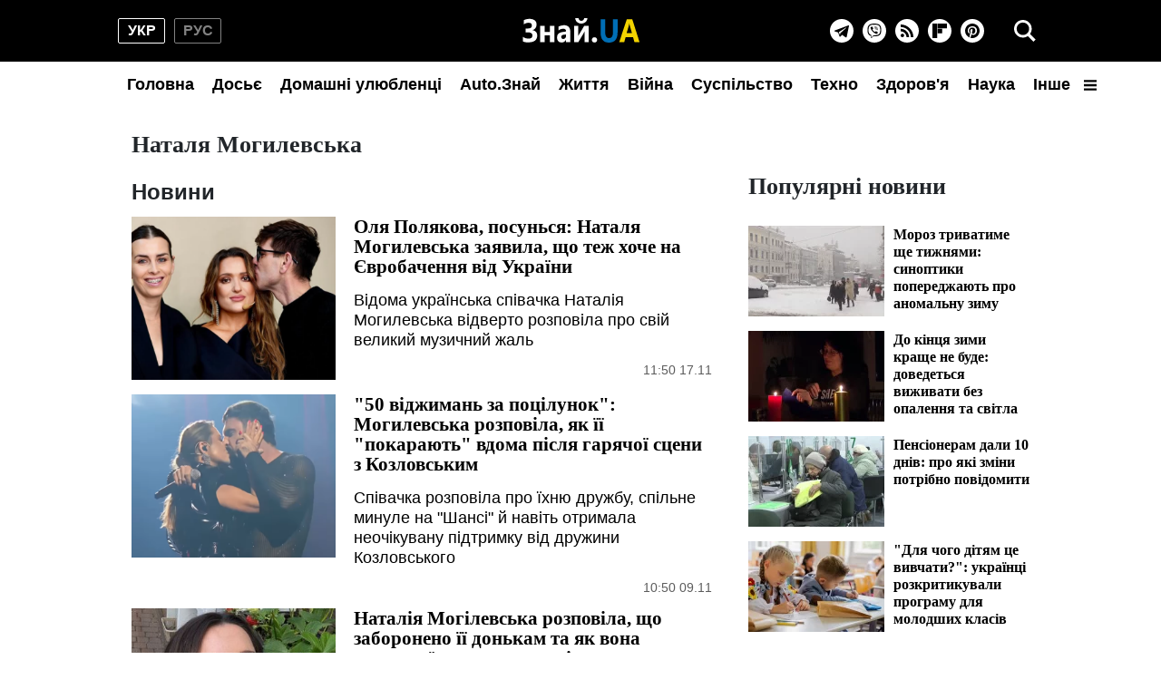

--- FILE ---
content_type: text/html; charset=UTF-8
request_url: https://znaj.ua/tag/natalya-mogilevskaya
body_size: 33517
content:
<!doctype html>
<html lang="uk">
    <head prefix="og: http://ogp.me/ns# fb: http://ogp.me/ns/fb# article: http://ogp.me/ns/article#">
        <meta charset="utf-8">
        <meta http-equiv="X-UA-Compatible" content="IE=edge">
        <meta name="viewport" content="width=device-width, initial-scale=1, shrink-to-fit=no">
        <title>Наталя Могилевська - ЗНАЙ ЮА</title>
        <link rel="dns-prefetch" href="https://aixcdn.com">
<link rel="dns-prefetch" href="https://cdn.ampproject.org">
<link rel="dns-prefetch" href="https://adservice.google.com">
<link rel="dns-prefetch" href="https://adservice.google.com.ua">
<link rel="dns-prefetch" href="https://www.google-analytics.com">
<link rel="dns-prefetch" href="https://pagead2.googlesyndication.com">
<link rel="dns-prefetch" href="https://googleads.g.doubleclick.net">

        <style>@charset "UTF-8";.swiper-button-next,.swiper-button-prev{--swiper-navigation-size:32px}.swiper-button-black{--swiper-navigation-color:#000}*,:after,:before{box-sizing:border-box}html{-webkit-text-size-adjust:100%;-webkit-tap-highlight-color:rgba(0,0,0,0);font-family:sans-serif;line-height:1.15}article,aside,figcaption,figure,footer,header,main,nav,section{display:block}body{background-color:#fff;color:#212529;font-family:-apple-system,BlinkMacSystemFont,Segoe UI,Roboto,Helvetica Neue,Arial,Noto Sans,Liberation Sans,sans-serif,Apple Color Emoji,Segoe UI Emoji,Segoe UI Symbol,Noto Color Emoji;font-size:1rem;font-weight:400;line-height:1.6;margin:0;text-align:left}[tabindex="-1"]:focus:not(:focus-visible){outline:0!important}hr{box-sizing:content-box;height:0;overflow:visible}h1,h2,h3,h4,h5,h6{margin-bottom:.5rem;margin-top:0}p{margin-bottom:1rem;margin-top:0}abbr[title]{border-bottom:0;cursor:help;text-decoration:underline;-webkit-text-decoration:underline dotted;text-decoration:underline dotted;-webkit-text-decoration-skip-ink:none;text-decoration-skip-ink:none}address{font-style:normal;line-height:inherit}address,dl,ol,ul{margin-bottom:1rem}dl,ol,ul{margin-top:0}ol ol,ol ul,ul ol,ul ul{margin-bottom:0}dt{font-weight:700}dd{margin-bottom:.5rem;margin-left:0}blockquote{margin:0 0 1rem}b,strong{font-weight:bolder}small{font-size:80%}sub,sup{font-size:75%;line-height:0;position:relative;vertical-align:baseline}sub{bottom:-.25em}sup{top:-.5em}a{background-color:transparent;color:#007bff;text-decoration:none}a:hover{color:#0056b3;text-decoration:underline}a:not([href]):not([class]),a:not([href]):not([class]):hover{color:inherit;text-decoration:none}code,pre{font-family:SFMono-Regular,Menlo,Monaco,Consolas,Liberation Mono,Courier New,monospace;font-size:1em}pre{-ms-overflow-style:scrollbar;margin-bottom:1rem;margin-top:0;overflow:auto}figure{margin:0 0 1rem}img{border-style:none}img,svg{vertical-align:middle}svg{overflow:hidden}table{border-collapse:collapse}caption{caption-side:bottom;color:#6c757d;padding-bottom:.75rem;padding-top:.75rem;text-align:left}th{text-align:inherit;text-align:-webkit-match-parent}label{display:inline-block;margin-bottom:.5rem}button{border-radius:0}button:focus:not(:focus-visible){outline:0}button,input,select,textarea{font-family:inherit;font-size:inherit;line-height:inherit;margin:0}button,input{overflow:visible}button,select{text-transform:none}[role=button]{cursor:pointer}select{word-wrap:normal}[type=button],[type=reset],[type=submit],button{-webkit-appearance:button}[type=button]:not(:disabled),[type=reset]:not(:disabled),[type=submit]:not(:disabled),button:not(:disabled){cursor:pointer}[type=button]::-moz-focus-inner,[type=reset]::-moz-focus-inner,[type=submit]::-moz-focus-inner,button::-moz-focus-inner{border-style:none;padding:0}input[type=checkbox],input[type=radio]{box-sizing:border-box;padding:0}textarea{overflow:auto;resize:vertical}fieldset{border:0;margin:0;min-width:0;padding:0}legend{color:inherit;display:block;font-size:1.5rem;line-height:inherit;margin-bottom:.5rem;max-width:100%;padding:0;white-space:normal;width:100%}progress{vertical-align:baseline}[type=number]::-webkit-inner-spin-button,[type=number]::-webkit-outer-spin-button{height:auto}[type=search]{-webkit-appearance:none;outline-offset:-2px}[type=search]::-webkit-search-decoration{-webkit-appearance:none}template{display:none}[hidden]{display:none!important}.container{margin-left:auto;margin-right:auto;padding-left:15px;padding-right:15px;width:100%}@media (min-width:992px){.container{max-width:1020px}}.row{display:flex;flex-wrap:wrap;margin-left:-15px;margin-right:-15px}.col-12,.col-4,.col-6,.col-lg-12,.col-lg-3,.col-lg-4,.col-lg-6,.col-lg-8,.col-lg-9,.col-md,.col-md-12,.col-md-3,.col-md-4,.col-md-6,.col-md-8,.col-sm-12{padding-left:15px;padding-right:15px;position:relative;width:100%}.col-4{flex:0 0 33.33333333%;max-width:33.33333333%}.col-6{flex:0 0 50%;max-width:50%}.col-12{flex:0 0 100%;max-width:100%}@media (min-width:576px){.col-sm-12{flex:0 0 100%;max-width:100%}}@media (min-width:768px){.col-md{flex-basis:0;flex-grow:1;max-width:100%}.col-md-3{flex:0 0 25%;max-width:25%}.col-md-4{flex:0 0 33.33333333%;max-width:33.33333333%}.col-md-6{flex:0 0 50%;max-width:50%}.col-md-8{flex:0 0 66.66666667%;max-width:66.66666667%}.col-md-12{flex:0 0 100%;max-width:100%}}@media (min-width:992px){.col-lg-3{flex:0 0 25%;max-width:25%}.col-lg-4{flex:0 0 33.33333333%;max-width:33.33333333%}.col-lg-6{flex:0 0 50%;max-width:50%}.col-lg-8{flex:0 0 66.66666667%;max-width:66.66666667%}.col-lg-9{flex:0 0 75%;max-width:75%}.col-lg-12{flex:0 0 100%;max-width:100%}}.form-control{background-clip:padding-box;background-color:#fff;border:1px solid #ced4da;border-radius:.25rem;color:#495057;display:block;font-size:1rem;font-weight:400;height:calc(1.6em + .75rem + 2px);line-height:1.6;padding:.375rem .75rem;transition:border-color .15s ease-in-out,box-shadow .15s ease-in-out;width:100%}@media (prefers-reduced-motion:reduce){.form-control{transition:none}}.form-control::-ms-expand{background-color:transparent;border:0}.form-control:focus{background-color:#fff;border-color:#80bdff;box-shadow:0 0 0 .2rem rgba(0,123,255,.25);color:#495057;outline:0}.form-control::-moz-placeholder{color:#6c757d;opacity:1}.form-control::placeholder{color:#6c757d;opacity:1}.form-control:disabled{background-color:#e9ecef;opacity:1}input[type=date].form-control,input[type=month].form-control,input[type=time].form-control{-webkit-appearance:none;-moz-appearance:none;appearance:none}select.form-control:-moz-focusring{color:transparent;text-shadow:0 0 0 #495057}select.form-control:focus::-ms-value{background-color:#fff;color:#495057}select.form-control[multiple],select.form-control[size],textarea.form-control{height:auto}.form-group{margin-bottom:1rem}.form-inline{align-items:center;display:flex;flex-flow:row wrap}@media (min-width:576px){.form-inline label{justify-content:center}.form-inline .form-group,.form-inline label{align-items:center;display:flex;margin-bottom:0}.form-inline .form-group{flex:0 0 auto;flex-flow:row wrap}.form-inline .form-control{display:inline-block;vertical-align:middle;width:auto}.form-inline .input-group{width:auto}}.pagination{border-radius:.25rem;display:flex;list-style:none;padding-left:0}.page-link{background-color:#fff;border:1px solid #dee2e6;color:#007bff;display:block;line-height:1.25;margin-left:-1px;padding:.5rem .75rem;position:relative}.page-link:hover{background-color:#e9ecef;border-color:#dee2e6;color:#0056b3;text-decoration:none;z-index:2}.page-link:focus{box-shadow:0 0 0 .2rem rgba(0,123,255,.25);outline:0;z-index:3}.page-item:first-child .page-link{border-bottom-left-radius:.25rem;border-top-left-radius:.25rem;margin-left:0}.page-item:last-child .page-link{border-bottom-right-radius:.25rem;border-top-right-radius:.25rem}.page-item.active .page-link{background-color:#007bff;border-color:#007bff;color:#fff;z-index:3}.page-item.disabled .page-link{background-color:#fff;border-color:#dee2e6;color:#6c757d;cursor:auto;pointer-events:none}.border{border:1px solid #dee2e6!important}.clearfix:after{clear:both;content:"";display:block}.d-none{display:none!important}.flex-wrap{flex-wrap:wrap!important}.overflow-hidden{overflow:hidden!important}.sr-only{clip:rect(0,0,0,0);border:0;height:1px;margin:-1px;overflow:hidden;padding:0;position:absolute;white-space:nowrap;width:1px}.text-right{text-align:right!important}.text-center{text-align:center!important}.text-capitalize{text-transform:capitalize!important}.text-muted{color:#6c757d!important}.visible{visibility:visible!important}.responsive-image{position:relative}.responsive-image .responsive-figure,.responsive-image img{display:block;height:100%;left:0;position:absolute;top:0;width:100%}.responsive-image .responsive-figure iframe{height:100%;width:100%}body{font-family:Arial,Helvetica,sans-serif;overflow-y:scroll;padding-top:132px}@media (min-width:992px){body{padding-top:132px}}@media (max-width:991px){body{padding-top:60px}main{max-width:100vw;overflow:hidden}}@media (min-width:992px){main .container{padding-top:15px;width:1020px}}a{font-weight:400}a:hover{text-decoration:none}@media (min-width:992px){.h2,.h3{font-family:Georgia,Times,Times New Roman,serif;font-weight:700}}.ai-placement.no-indent{margin-bottom:0}.h3{display:block;font-size:26px;line-height:1;margin-bottom:16px}@media (min-width:992px){.m-time{display:none}}@media (max-width:991px){.d-time,.right-column{display:none}.m-time:before{background-image:url(/icons/svg/time.svg);background-size:contain;content:"";height:14px;left:-18px;margin-right:4px;position:absolute;top:0;width:14px}}@media (min-width:992px){nav{background-color:#000;height:118px;left:0;position:fixed;right:0;top:0;z-index:1001}nav:before{background-color:#fff;bottom:0;content:"";height:50px;left:0;position:absolute;right:0}nav .nav--hamburger{display:none}nav .container{display:flex;flex-direction:row;flex-wrap:wrap;justify-content:center;padding:0;position:relative}nav .nav--lang-switcher{align-items:center;display:flex;justify-content:flex-start;left:0;position:absolute;top:20px}nav .nav--lang-switcher .nav--lang-item{align-items:center;border:1px solid #828282;border-radius:2px;color:#828282;display:flex;font-weight:700;height:28px;justify-content:center;line-height:1;text-transform:uppercase;width:52px}nav .nav--lang-switcher .nav--lang-item:first-child{margin-right:10px}nav .nav--lang-switcher .nav--lang-item:hover{opacity:.7}nav .nav--lang-switcher .nav--lang-item.active{border-color:#fff;color:#fff}nav .nav--lang-switcher .nav--lang-item.active:hover{cursor:auto;opacity:1}nav .nav--logotype{align-items:center;display:flex;flex:0 1 167px;height:68px;position:relative}nav .nav--logotype svg{z-index:2}nav .nav--social-links{align-items:center;display:flex;flex-direction:row;height:26px;position:absolute;right:60px;top:21px}nav .nav--social-links a{align-items:center;background-color:#fff;border-radius:100%;display:flex;flex:0 0 26px;height:26px;justify-content:center;margin:0 5px;width:26px}nav .nav--social-links a svg{display:block;height:16px;width:16px}nav .nav--social-links a.rss svg{height:14px;width:14px}nav .nav--social-links a:hover svg{fill:#fff}nav .nav--social-links a:hover.fb{background-color:#3b5998}nav .nav--social-links a:hover.telegram{background-color:#08c}nav .nav--social-links a:hover.viber{background-color:#7c519b}nav .nav--social-links a:hover.rss{background-color:#f26522}nav .nav--social-links a:hover.instagram{background:radial-gradient(37.59px at 1.83% 90.83%,#fed576 0,#f47133 26.34%,#bc3081 60.91%,#4c63d2 100%)}nav .nav--social-links a:hover.flipboard{background:#e12828}nav .nav--social-links a:hover.pinterest{background:#c8232c}nav .nav--menu{align-items:center;background-color:#fff;display:flex;flex-direction:row;height:50px;justify-content:space-between;list-style:none;margin:0;padding:0;width:1020px;z-index:2}nav .nav--menu--lang-switcher,nav .nav--menu--social-links{display:none}nav .nav--menu .nav-item{height:50px;width:100%}nav .nav--menu .nav-item.active .nav-link{color:#fff}nav .nav--menu .nav-item .nav-link{color:#000;display:block;font-size:18px;font-weight:700;line-height:50px;padding-left:10px;padding-right:10px;text-align:center;white-space:nowrap}nav .nav--menu .dropdown{position:relative}nav .nav--menu .dropdown-toggle svg{height:14px;margin-left:10px;width:14px}nav .nav--menu .dropdown-menu{background-color:#fff;border:1px solid #828282;border-radius:5px;display:none;flex-direction:row;flex-wrap:wrap;left:-250px;padding:2px 0;position:absolute;top:48px;width:500px}nav .nav--menu .dropdown-menu a{align-items:center;color:#000;display:flex;font-weight:700;height:30px;padding:0 10px;white-space:nowrap;width:50%}nav .nav--menu .dropdown-menu a:hover{color:#5c5c5c}nav .nav--menu .dropdown:hover{cursor:pointer}nav .nav--menu .dropdown:hover .dropdown-menu{display:flex}nav .nav--search{align-items:center;background:none;border:none;display:flex;height:40px;justify-content:center;outline:0;padding:0;position:absolute;right:0;top:14px;width:40px}nav .nav--search .i-close{display:none}nav .nav--search-popup{align-items:center;display:none;height:calc(100vh - 50px);justify-content:center;position:relative;top:-50px;z-index:1002}nav .nav--search-popup:before{background-color:rgba(0,0,0,.95);bottom:0;content:"";height:100%;left:0;position:fixed;right:0;top:68px;width:100%}nav .nav--search-popup .form-search{display:flex;justify-content:center;margin:0 auto;max-width:700px;padding:10px 0 20px;position:relative}nav .nav--search-popup .form-search input{background:#000;border:1px solid #828282;color:#fff;height:60px;outline:0;padding-right:45px;width:700px}nav .nav--search-popup .form-search input::-webkit-search-cancel-button{display:none}nav .nav--search-popup .form-search .btn-search-submit{background:none;border:none;position:absolute;right:5px;top:26px}}.nav-box{overflow:hidden}.nav-box .nav--menu{display:flex}.nav-box .nav--hamburger .i-menu{display:none}.nav-box .nav--hamburger .i-close{display:block}.search-box{overflow:hidden}.search-box .nav--search-popup{display:flex}.search-box .nav--search .i-search{display:none}.search-box .nav--search .i-close{display:block}@media (max-width:991px){nav{background-color:#000;left:0;position:fixed;right:0;top:0;width:100vw;z-index:1001}nav .container{align-items:center;display:flex;height:45px;justify-content:center;padding:0}nav .nav--logotype{display:block;height:34px;position:relative;width:166px}nav .nav--logotype svg{position:relative;z-index:2}nav .nav--lang-switcher,nav .nav--menu,nav .nav--search-popup,nav .nav--social-links{display:none}nav .nav--search-popup{align-items:center;background-color:rgba(0,0,0,.95);bottom:0;justify-content:center;left:0;position:fixed;right:0;top:45px}nav .nav--search-popup .form-search{display:flex;flex-direction:row;padding:0 20px;width:100%}nav .nav--search-popup .form-search input{border:none;border-radius:0;height:45px}nav .nav--search-popup .form-search .btn-search-submit{align-items:center;background:none;border:none;display:flex;height:45px;justify-content:center;margin-left:15px;padding:0;width:45px}nav .nav--menu{align-content:flex-start;background-color:#1a1919;bottom:0;flex-direction:row;flex-wrap:wrap;height:calc(100vh - 45px);left:0;list-style:none;overflow-y:scroll;padding:20px 20px 150px;position:fixed;right:0;top:45px}nav .nav--menu--lang-switcher{align-items:center;display:flex;justify-content:flex-start;margin-bottom:20px;width:100%}nav .nav--menu--lang-switcher .nav--lang-item{align-items:center;border:1px solid #828282;border-radius:2px;color:#828282;display:flex;font-weight:700;height:28px;justify-content:center;line-height:1;text-transform:uppercase;width:52px}nav .nav--menu--lang-switcher .nav--lang-item:first-child{margin-right:10px}nav .nav--menu--lang-switcher .nav--lang-item:hover{opacity:.7}nav .nav--menu--lang-switcher .nav--lang-item.active{border-color:#fff;color:#fff}nav .nav--menu--lang-switcher .nav--lang-item.active:hover{cursor:auto;opacity:1}nav .nav--menu .nav-item{align-items:center;display:flex;flex:0 0 50%}nav .nav--menu .nav-item.active{background:none}nav .nav--menu .nav-item .nav-link{color:#888;display:block;font-size:20px;text-decoration:none}nav .nav--menu .nav-item.dropdown{flex:0 0 100%}nav .nav--menu .nav-item.dropdown .dropdown-toggle{display:none}nav .nav--menu .nav-item.dropdown .dropdown-menu{align-items:center;display:flex;flex-direction:row;flex-wrap:wrap}nav .nav--menu .nav-item.dropdown .dropdown-menu a{color:#888;flex:0 0 50%;font-size:20px;text-decoration:none}nav .nav--menu .nav-item.dropdown .dropdown-menu a.active{background:none}nav .nav--menu--social-links{display:flex;flex-direction:row;flex-wrap:wrap;margin-top:20px}nav .nav--menu--social-links a{align-items:center;border:2px solid #fff;border-radius:100%;color:#fff;display:flex;height:44px;justify-content:center;margin-bottom:10px;margin-right:10px;text-decoration:none;width:44px}nav .nav--menu--social-links a svg{fill:#fff}nav .nav--hamburger,nav .nav--search{align-items:center;background:none;border:none;display:flex;height:45px;justify-content:center;padding:0;position:absolute;top:0;width:45px}nav .nav--hamburger .i-close,nav .nav--search .i-close{display:none}nav .nav--search{left:0}nav .nav--hamburger{right:0}}.footer{background-color:#000;position:relative;z-index:1000}@media (min-width:992px){.footer{padding:50px 0}.footer .container{display:flex;flex-direction:row}.footer .container .footer-left{flex:0 0 50%}.footer .container .footer-left .footer-privacy{color:#828282;font-size:14px;line-height:14px;text-align:justify}.footer .container .footer-left .footer-logotype{width:167px}.footer .container .footer-left .footer-logotype svg{display:block;height:34px;width:167px}.footer .container .footer-left .footer-logotype p{color:#fff;font-size:12px}.footer .container .footer-right{align-items:center;display:flex;flex:0 0 50%;flex-direction:column;justify-content:center}.footer .container .footer-right .footer-social-links{display:flex;flex-direction:row;flex-wrap:wrap;margin-bottom:20px;width:200px}.footer .container .footer-right .footer-social-links a{align-items:center;background-color:hsla(0,0%,100%,.7);border-radius:100%;color:#000;display:flex;font-size:20px;height:40px;justify-content:center;margin:5px;width:40px}}@media (max-width:991px){.footer{padding:30px 0}.footer .container,.footer .container .footer-left{display:flex;flex-direction:column-reverse}.footer .container .footer-left{align-items:center;justify-content:center}.footer .container .footer-left .footer-privacy{color:#828282;font-size:14px;line-height:14px;text-align:justify}.footer .container .footer-left .footer-logotype{height:53px;margin-bottom:15px;width:167px}.footer .container .footer-left .footer-logotype a,.footer .container .footer-left .footer-logotype svg{display:block;height:34px;width:167px}.footer .container .footer-left .footer-logotype p{color:#fff;font-size:12px;margin:0;text-align:center}.footer .container .footer-right{align-items:center;display:flex;flex-direction:column;justify-content:center;margin-bottom:40px}.footer .container .footer-right .footer-social-links{display:flex;flex-direction:row;flex-wrap:wrap;margin-bottom:40px}.footer .container .footer-right .footer-social-links a{align-items:center;background-color:hsla(0,0%,100%,.7);border-radius:100%;color:#000;display:flex;font-size:20px;height:40px;justify-content:center;margin:5px 4px;width:40px}}.footer-internal-links{display:flex}@media (min-width:992px){.footer-internal-links{flex-direction:row;margin-bottom:20px}}@media (max-width:991px){.footer-internal-links{flex-direction:column;width:100%}}.footer-internal-links a{color:#828282;font-size:14px}@media (min-width:992px){.footer-internal-links a{margin-right:20px}}@media (max-width:991px){.footer-internal-links a{display:block;margin-bottom:10px}}.b-trends{display:flex;flex-direction:row;height:25px;margin-bottom:15px;width:100%}.b-trends--icon{height:25px;width:25px}.b-trends--icon svg{display:block}.b-trends--items{align-items:center;display:flex;overflow:hidden;text-overflow:ellipsis;white-space:nowrap}@media (max-width:991px){.b-trends--items{overflow-x:scroll}}.b-trends a{background-color:#ffee7f;border-radius:5px;color:#000;display:block;font-size:14px;height:25px;margin-left:4px;padding:3px 10px;text-transform:uppercase}.b-trends a:hover{background-color:#ffde00;cursor:pointer;text-shadow:0 0 .3px #333,0 0 .3px #333}.b-card{display:block;margin-bottom:16px}@media (min-width:992px){.b-card .b-card--image{position:relative}.b-card .responsive-image{height:0}}.b-card h4{color:#000}.b-card time{position:relative;z-index:3}.b-card:hover h4{color:#424040}.b-card--md .b-card--image{height:0;padding-bottom:71.43%;position:relative}@media (min-width:992px){.b-card--md .b-card--image:before{background:linear-gradient(180deg,hsla(0,0%,100%,0),rgba(0,0,0,.6));bottom:0;content:"";height:40px;left:0;position:absolute;right:0;width:100%;z-index:2}}.b-card--md .b-card--image img{bottom:0;height:100%;left:0;position:absolute;right:0;top:0;width:100%}.b-card--md h4{color:#000;font-family:Georgia,Times,Times New Roman,serif;font-weight:700}@media (min-width:992px){.b-card--md{width:350px}.b-card--md .b-card--image:after{bottom:0;content:"";height:4px;left:0;position:absolute;right:0;z-index:3}.b-card--md time{bottom:10px;color:#fff;font-size:14px;font-weight:700;left:10px;position:absolute}.b-card--md h4{-webkit-line-clamp:3;-webkit-box-orient:vertical;display:-webkit-box;font-size:21px;line-height:24px;margin:0;overflow:hidden;padding-top:5px;text-overflow:ellipsis}}@media (max-width:991px){.b-card--md{text-align:right}.b-card--md h4{font-size:18px;font-weight:700;line-height:22px;margin-bottom:5px;text-align:left}.b-card--md time{color:#5c5c5c;font-size:14px;line-height:1;text-align:right}}.b-card--sm{display:flex;flex-direction:column}@media (min-width:992px){.b-card--sm{width:235px}.b-card--sm h4{-webkit-line-clamp:3;-webkit-box-orient:vertical;display:-webkit-box;font-size:18px;line-height:21px;margin:0;overflow:hidden;text-overflow:ellipsis}}.b-card--sm .responsive-image{padding-bottom:76.6%}.b-card--sm h4{font-family:Georgia,Times,Times New Roman,serif;font-weight:700}.b-card--sm .b-card--caption{display:flex;flex-direction:row;font-size:14px;height:14px;justify-content:space-between;line-height:1;margin-top:5px}.b-card--sm .b-card--caption time{color:#818181;font-weight:700}.b-card--sm .b-card--caption span{color:#000}@media (min-width:992px){.b-card--xs{display:flex;flex-direction:row;height:100px;width:350px}.b-card--xs .b-card--image{position:relative}.b-card--xs .b-card--image:before{display:none}.b-card--xs .b-card--image:after{bottom:0;content:"";height:4px;left:0;position:absolute;right:0;z-index:3}.b-card--xs .b-card--caption{flex:1}.b-card--xs .b-card--caption h4{-webkit-line-clamp:4;-webkit-box-orient:vertical;display:-webkit-box;font-family:Georgia,Times,Times New Roman,serif;font-size:16px;line-height:19px;margin:0;overflow:hidden;text-overflow:ellipsis}.b-card--xs .b-card--caption time{font-weight:700}}@media (max-width:991px){.b-card--xs{display:flex;flex-direction:row}.b-card--xs .b-card--caption{align-items:flex-end;display:flex;flex:1;flex-direction:column;justify-content:space-between}.b-card--xs .b-card--caption h4{-webkit-line-clamp:4;-webkit-box-orient:vertical;display:block;display:-webkit-box;font-size:16px;font-weight:400;line-height:1.2;margin-bottom:0;overflow:hidden;text-overflow:ellipsis;width:100%}.b-card--xs .b-card--caption time:before{background-image:url(/icons/svg/time.svg);background-size:contain;content:"";height:14px;left:-18px;margin-right:4px;position:absolute;top:0;width:14px}}.b-card--xs .b-card--image{flex:0 0 150px;height:100px;margin-right:10px;width:150px}.b-card--xs .b-card--image img{display:block;height:100px;width:150px}.b-card--xs time{color:#5c5c5c;font-size:14px;line-height:1}.btn--read-more{align-items:center;border:1px solid #000;border-radius:2px;color:#000;display:flex;font-size:18px;font-weight:400;height:40px;justify-content:center;margin:20px auto 40px;width:230px}.btn--read-more:hover{color:#424040}@media (min-width:992px){.main-news{display:none}}@media (max-width:991px){.main-news .b-card{position:relative}.main-news .b-card:before{background:linear-gradient(180deg,rgba(0,0,0,.6),hsla(0,0%,100%,0));bottom:0;content:"";height:100%;left:0;position:absolute;right:0;top:0;width:100%;z-index:2}.main-news .b-card .responsive-image{padding-bottom:71.43%}.main-news .b-card h4{color:#fff;font-size:18px;font-weight:700;left:10px;line-height:22px;position:absolute;top:10px;width:80%;z-index:2}.main-news .b-card:nth-child(odd) h4{left:auto;right:10px;text-align:right}}@media (min-width:992px){.f-col-wrap{display:flex;flex-flow:column wrap;height:464px;justify-content:space-between;margin-bottom:30px}.f-col-wrap.press-release{height:auto}}.top-slider{margin-bottom:16px;position:relative}@media (min-width:992px){.top-slider{height:186px}.top-slider .swiper-slide{display:block}.top-slider .swiper-slide img{display:block;height:100px;width:150px}.top-slider .swiper-slide h4{-webkit-line-clamp:4;-webkit-box-orient:vertical;color:#000;display:-webkit-box;font-family:Georgia,Times,Times New Roman,serif;font-size:18px;font-weight:700;line-height:19px;margin-bottom:0;overflow:hidden;padding-top:10px;text-overflow:ellipsis}.top-slider .swiper-slide:hover h4{color:#424242}.top-slider .swiper-button-next,.top-slider .swiper-button-prev{background-size:35%;height:48px;width:48px}.top-slider .swiper-button-prev{left:-48px}.top-slider .swiper-button-next{right:-48px}}@media (max-width:991px){.top-slider .swiper-slide{height:0;padding-bottom:71.43%;position:relative}.top-slider .swiper-slide:before{background:linear-gradient(180deg,rgba(0,0,0,.6),hsla(0,0%,100%,0));content:"";z-index:2}.top-slider .swiper-slide img,.top-slider .swiper-slide:before{bottom:0;height:100%;left:0;position:absolute;right:0;top:0;width:100%}.top-slider .swiper-slide img{display:block}.top-slider .swiper-slide h4{color:#fff;font-size:18px;font-weight:700;left:10px;line-height:22px;position:absolute;top:10px;width:80%;z-index:2}.top-slider .swiper-button-next,.top-slider .swiper-button-prev{background-color:hsla(0,0%,100%,.5);background-size:40%;height:48px;width:48px}.top-slider .swiper-button-prev{left:0}.top-slider .swiper-button-next{right:0}}@media (min-width:992px){.swiper.main-slider{height:535px;margin-bottom:32px}.swiper.main-slider .swiper-slide{display:block}.swiper.main-slider .swiper-slide:hover h4{color:#424242}.swiper.main-slider .swiper-slide--image{height:400px;position:relative;width:735px}.swiper.main-slider .swiper-slide--image img{display:block;height:400px;width:735px}.swiper.main-slider .swiper-slide--image .label{position:absolute;right:10px;top:10px}.swiper.main-slider .swiper-slide--image time{bottom:12px;color:#eaf0f7;font-size:14px;font-weight:700;line-height:1;position:absolute;right:10px}.swiper.main-slider .swiper-slide--title{background-color:#fafafa;color:#000;height:135px;padding:10px 30px}.swiper.main-slider .swiper-slide--title h4{font-family:Georgia,Times,Times New Roman,serif;font-size:30px;line-height:32px;margin-bottom:15px}.swiper.main-slider .swiper-slide--title h4,.swiper.main-slider .swiper-slide--title h5{-webkit-line-clamp:2;-webkit-box-orient:vertical;display:-webkit-box;overflow:hidden;text-overflow:ellipsis}.swiper.main-slider .swiper-slide--title h5{font-size:18px;font-weight:400;line-height:1;margin-bottom:0}.swiper.main-slider .swiper-pagination{bottom:auto;left:50%;top:370px;transform:translateX(-50%)}.swiper.main-slider .swiper-pagination .swiper-pagination-bullet{background-color:transparent;border:2px solid #fff;border-radius:100%;height:20px;margin:0 4px;opacity:1;width:20px}.swiper.main-slider .swiper-pagination .swiper-pagination-bullet.swiper-pagination-bullet-active{background-color:#fff}.swiper.main-slider .swiper-button-next,.swiper.main-slider .swiper-button-prev{align-items:center;background-color:hsla(0,0%,100%,.24);background-size:40%;display:flex;height:53px;justify-content:center;margin:0;outline:0;top:176px;width:51px}.swiper.main-slider .swiper-button-prev{left:0}.swiper.main-slider .swiper-button-next{right:0}}@media (max-width:991px){.swiper.main-slider{display:none}}@media (min-width:992px){.news-feed{background-color:#f7f7f7;margin-left:-15px;margin-right:-15px;padding:10px}}.news-feed .b-card{margin-bottom:20px}.news-feed .b-card h4{font-weight:400}.news-feed .b-card--bold h4{font-weight:700}@media (min-width:992px){.news-feed .b-card .b-card--image{display:none}.news-feed .b-card .b-card--caption{display:flex;flex-direction:row}.news-feed .b-card .b-card--caption h4{font-size:16px;line-height:22px;padding-left:16px;word-break:break-word}.news-feed .b-card .b-card--caption time{color:#cc3131;font-weight:700}}@media (max-width:991px){.news-feed .b-card{display:flex;flex-direction:row}.news-feed .b-card .b-card--image{flex:0 0 150px;height:100px;margin-right:10px;width:150px}.news-feed .b-card .b-card--image img{display:block;flex:0 0 150px;height:100px;width:150px}.news-feed .b-card .b-card--caption{align-items:flex-end;display:flex;flex:1;flex-direction:column-reverse;justify-content:space-between}.news-feed .b-card .b-card--caption h4{display:block;font-size:16px;line-height:1.2;margin-bottom:4px;width:100%}.news-feed .b-card .b-card--caption time{color:#5c5c5c;font-size:14px;line-height:1}}@media (min-width:992px){.sport-news{background-color:#181818;border-top:11px solid #00a53c;padding:20px 0}.sport-news .c-title{color:#fff;display:block;font-family:Georgia,Times,Times New Roman,serif;font-size:26px;font-weight:700;line-height:1;margin-bottom:20px}.sport-news .b-card:hover .b-card--caption h4,.sport-news .b-card:hover h4{color:#9e9e9e}.sport-news .b-card--lg{height:400px;margin-bottom:30px;position:relative;width:650px}.sport-news .b-card--lg img{display:block;height:400px;width:650px}.sport-news .b-card--lg .b-card--caption{bottom:0;color:#fff;left:0;padding:10px 15px;position:absolute;right:0;z-index:3}.sport-news .b-card--lg .b-card--caption h4{color:#fff;font-family:Georgia,Times,Times New Roman,serif;font-size:24px;line-height:28px}.sport-news .b-card--lg .b-card--caption time{font-size:14px;line-height:1}.sport-news .b-card--md{margin-bottom:30px;position:relative;width:310px}.sport-news .b-card--md .b-card--image{height:220px;width:310px}.sport-news .b-card--md .b-card--image img{display:block;height:220px;width:310px}.sport-news .b-card--md h4{color:#fff;font-size:18px}.sport-news .b-card--md .b-card--caption{left:10px;position:absolute;top:190px;z-index:2}.sport-news .b-card--md .b-card--caption time{position:static}.sport-news .b-card--sm{width:197px}.sport-news .b-card--sm .b-card--image{height:180px;width:197px}.sport-news .b-card--sm .b-card--image img{display:block;height:180px;width:197px}.sport-news .b-card--sm h4{color:#fff;font-size:16px;margin-top:10px}}@media (max-width:991px){.sport-news .b-card{margin-bottom:16px}.sport-news .b-card--image{height:0;padding-bottom:71.43%;position:relative}.sport-news .b-card--image img{bottom:0;height:100%;left:0;position:absolute;right:0;top:0;width:100%}.sport-news .b-card h4{font-family:Georgia,Times,Times New Roman,serif;font-size:18px;font-weight:700;line-height:22px;margin-bottom:5px}.sport-news .b-card .b-card--caption{align-items:flex-end;display:flex;flex-direction:column}.sport-news .b-card time{color:#5c5c5c;font-size:14px;font-weight:400;line-height:1;position:relative}.sport-news .b-card time:before{background-image:url(/icons/svg/time.svg);background-size:contain;content:"";height:14px;left:-18px;margin-right:4px;position:absolute;top:0;width:14px}}@media (min-width:992px){.sport-news .btn--read-more{border-color:#fff;color:#fff}.sport-news .btn--read-more:hover{color:#9e9e9e}.showbiz-news{border-top:11px solid #b868c6;padding:20px 0}.showbiz-news .c-title{display:block;font-family:Georgia,Times,Times New Roman,serif;font-size:26px;font-weight:700;line-height:1;margin-bottom:20px}.showbiz-news .b-card:hover h4{color:#9e9e9e}.showbiz-news .b-card--image-vertical{height:500px;position:relative;width:225px}.showbiz-news .b-card--image-vertical img{display:block;height:500px;width:225px}.showbiz-news .b-card--image-vertical .b-card--caption{bottom:0;display:flex;flex-direction:column;justify-content:flex-end;left:0;position:absolute;right:0;top:0}.showbiz-news .b-card--image-horizontal{height:225px;margin-bottom:25px;position:relative;width:450px}.showbiz-news .b-card--image-horizontal img{display:block;height:225px;width:450px}.showbiz-news .b-card--image-horizontal .b-card--caption{bottom:0;display:flex;flex-direction:column;justify-content:space-between;left:0;position:absolute;right:0;top:0}.showbiz-news .b-card--image-square{height:250px;position:relative;width:210px}.showbiz-news .b-card--image-square img{display:block;height:250px;width:210px}.showbiz-news .b-card--image-square .b-card--caption{bottom:0;display:flex;flex-direction:column;justify-content:space-between;left:0;position:absolute;right:0;top:0}.showbiz-news .b-card .b-card--caption{padding:10px;z-index:2}.showbiz-news .b-card h4{color:#fff;font-family:Georgia,Times,Times New Roman,serif;font-size:20px;line-height:22px;margin-bottom:20px}.showbiz-news .b-card time{color:#fff;font-size:14px;font-weight:700;line-height:1}}@media (max-width:991px){.showbiz-news .row{margin-left:0;margin-right:0}.showbiz-news .row>[class*=col-]{padding-left:0;padding-right:0}.showbiz-news .b-card{margin-bottom:16px}.showbiz-news .b-card--image{height:0;padding-bottom:71.43%;position:relative}.showbiz-news .b-card--image img{bottom:0;height:100%;left:0;position:absolute;right:0;top:0;width:100%}.showbiz-news .b-card h4{font-family:Georgia,Times,Times New Roman,serif;font-size:18px;font-weight:700;line-height:22px;margin-bottom:5px}.showbiz-news .b-card .b-card--caption{align-items:flex-end;display:flex;flex-direction:column}.showbiz-news .b-card time{color:#5c5c5c;font-size:14px;font-weight:400;line-height:1;position:relative}.showbiz-news .b-card time:before{background-image:url(/icons/svg/time.svg);background-size:contain;content:"";height:14px;left:-18px;margin-right:4px;position:absolute;top:0;width:14px}}.category-news .category-title{font-family:Georgia,Times,Times New Roman,serif;font-size:26px;font-weight:700;line-height:28px;margin-bottom:20px}@media (min-width:992px){.category-news .b-card--large .b-card--image{height:0;padding-bottom:60%;position:relative}.category-news .b-card--large .b-card--image img{bottom:0;height:100%;left:0;position:absolute;right:0;top:0;width:100%}.category-news .b-card--large .b-card--caption{align-items:flex-end;display:flex;flex:1;flex-direction:column;padding:5px 10px}.category-news .b-card--large .b-card--caption h4{font-family:Georgia,Times,Times New Roman,serif;font-size:24px;line-height:26px;margin-bottom:15px;width:100%}.category-news .b-card--large .b-card--caption h5{color:#000;font-size:18px;font-weight:400;line-height:22px;margin-bottom:15px;width:100%}.category-news .b-card--small{display:flex;flex-direction:row;width:100%}.category-news .b-card--small .b-card--image{flex:0 0 225px;height:180px;margin-right:20px;width:225px}.category-news .b-card--small .b-card--image img{display:block;height:180px;width:225px}.category-news .b-card--small .b-card--caption{align-items:flex-end;display:flex;flex:1;flex-direction:column;padding-right:10px}.category-news .b-card--small .b-card--caption h4{font-family:Georgia,Times,Times New Roman,serif;font-size:21px;line-height:22px;margin-bottom:15px;width:100%}.category-news .b-card--small .b-card--caption h5{color:#000;font-size:18px;font-weight:400;line-height:22px;margin-bottom:15px;width:100%}}@media (max-width:991px){.category-news .b-card--large .b-card--image{height:0;padding-bottom:71%;position:relative}.category-news .b-card--large .b-card--image img{bottom:0;height:100%;left:0;position:absolute;right:0;top:0;width:100%}.category-news .b-card--large .b-card--caption{align-items:flex-end;display:flex;flex:1;flex-direction:column;padding:5px 10px}.category-news .b-card--large .b-card--caption h4{font-family:Georgia,Times,Times New Roman,serif;font-size:18px;line-height:22px;margin-bottom:15px;width:100%}.category-news .b-card--large .b-card--caption h5{display:none}.category-news .b-card--small{display:flex;flex-direction:row;width:100%}.category-news .b-card--small .b-card--image{flex:0 0 150px;height:100px;margin-right:10px;width:150px}.category-news .b-card--small .b-card--image img{display:block;height:100px;width:150px}.category-news .b-card--small .b-card--caption{align-items:flex-end;display:flex;flex:1;flex-direction:column;padding-right:10px}.category-news .b-card--small .b-card--caption h4{font-size:16px;font-weight:400;line-height:19px;margin-bottom:15px;width:100%}.category-news .b-card--small .b-card--caption h5{display:none}}.category-news time{color:#5c5c5c;font-size:14px;line-height:1;position:relative}.media--news{display:flex}.media--news .b-card--image{height:0;padding-bottom:71.24%;position:relative}.media--news .b-card--image img{bottom:0;height:100%;left:0;position:absolute;right:0;top:0;width:100%}.media--news .b-card time{color:#5c5c5c;font-size:14px;line-height:1;position:relative}.media--news .b-card time:before{background-image:url(/icons/svg/time.svg);background-size:contain;content:"";height:14px;left:-18px;margin-right:4px;position:absolute;top:0;width:14px}@media (min-width:992px){.media--news{flex-direction:row;flex-wrap:wrap;justify-content:space-between}.media--news .b-card{width:32%}.media--news .b-card--caption{align-items:flex-end;display:flex;flex-direction:column}.media--news .b-card--caption h4{font-family:Georgia,Times,Times New Roman,serif;font-size:18px;line-height:21px;margin-top:5px;width:100%}}@media (max-width:991px){.media--news{flex-direction:column}.media--news .b-card--caption{align-items:flex-end;display:flex;flex-direction:column}.media--news .b-card--caption h4{font-family:Georgia,Times,Times New Roman,serif;font-size:18px;line-height:21px;margin-top:5px}}.pagination{margin-bottom:50px;margin-top:50px}@media (min-width:992px){.pagination{justify-content:center}.pagination .page-link{border:1px solid;border-radius:.25rem;color:#000}.pagination .page-link:focus{box-shadow:none}.pagination .page-item{margin:0 10px}.pagination .page-item:nth-child(4),.pagination .page-item:nth-child(5),.pagination .page-item:nth-child(6),.pagination .page-item:nth-child(7),.pagination .page-item:nth-child(8),.pagination .page-item:nth-child(9){display:none}.pagination .page-item.active .page-link{background-color:#dfdfdf;border-color:#000;color:#000}.pagination .page-item .page-link{color:#000;outline:0}}@media (max-width:991px){.pagination{display:flex;justify-content:center;justify-content:flex-start;list-style:none;overflow-x:scroll;padding-left:0}.pagination .page-item{margin:0 10px}.pagination .page-link{background-color:#fff;border:1px solid;border-radius:.25rem;color:#000;display:block;line-height:1.25;margin-left:-1px;padding:.5rem .75rem;position:relative}.pagination .page-link:focus{box-shadow:none}.pagination .page-item:nth-child(6),.pagination .page-item:nth-child(7),.pagination .page-item:nth-child(8),.pagination .page-item:nth-child(9){display:none}.pagination .page-item.active .page-link{background-color:#7d7d7d;color:#fff}.pagination .page-item .page-link{color:#000;outline:0}}@media (min-width:992px){.right-column .sticky-box{position:sticky;top:135px}.right-column .c-title{display:block;font-family:Georgia,Times,Times New Roman,serif;font-size:26px;font-weight:700;line-height:1;padding:0 0 10px}.right-column .news-feed{background:none;margin:0;padding:0}.right-column .b-editor-choice .b-card{display:block;margin-bottom:16px}.right-column .b-editor-choice .b-card--image{height:222px;width:310px}.right-column .b-editor-choice .b-card--image img{display:block;height:222px;width:310px}.right-column .b-editor-choice .b-card--caption{align-items:flex-end;display:flex;flex-direction:column}.right-column .b-editor-choice .b-card--caption h4{font-family:Georgia,Times,Times New Roman,serif;font-size:19px;line-height:22px;margin:5px 0}.right-column .b-editor-choice .b-card--caption time{color:#5c5c5c;font-size:14px;line-height:1;position:relative}.right-column .b-editor-choice .b-card--caption time:before{background-image:url(/icons/svg/time.svg);background-size:contain;content:"";height:14px;left:-18px;margin-right:4px;position:absolute;top:0;width:14px}.right-column .b-popular-news .b-card{display:flex;flex-direction:row}.right-column .b-popular-news .b-card .b-card--image{flex:0 0 150px;height:100px;margin-right:10px;width:150px}.right-column .b-popular-news .b-card .b-card--image img{display:block;height:100px;width:150px}.right-column .b-popular-news .b-card .b-card--caption{align-items:flex-start;flex:1}.right-column .b-popular-news .b-card .b-card--caption h4{-webkit-line-clamp:5;-webkit-box-orient:vertical;display:-webkit-box;font-family:Georgia,Times,Times New Roman,serif;font-size:16px;line-height:19px;margin:0;overflow:hidden;text-overflow:ellipsis}}.b-popular-articles{border-bottom:1px solid #d7d7d7;border-top:1px solid #d7d7d7;margin:15px 0;padding-bottom:20px;position:relative}.b-popular-articles span{color:#202124;display:block;font-family:Georgia,Times,Times New Roman,serif;font-size:14px;font-weight:700;letter-spacing:1.5px;line-height:1.57143;padding:10px 15px;text-transform:uppercase}.b-popular-articles .swiper-wrapper{align-items:center}.b-popular-articles .swiper-slide{align-items:center;display:flex;flex-direction:row}@media (min-width:992px){.b-popular-articles .swiper-slide img{display:block;height:50px;width:80px}}@media (max-width:991px){.b-popular-articles .swiper-slide img{display:none}}.b-popular-articles .swiper-slide h5{line-heint:1.2;-webkit-line-clamp:3;-webkit-box-orient:vertical;color:#202124;display:-webkit-box;font-size:17px;font-weight:700;margin:0;overflow:hidden;padding:0 10px;text-overflow:ellipsis}.b-popular-articles .swiper-button-next,.b-popular-articles .swiper-button-prev{background-color:hsla(0,0%,100%,.9);background-size:15px;border-radius:4px;bottom:20px;box-shadow:0 2px 4px 0 rgba(0,0,0,.12);height:auto;margin:0;outline:0;top:0;width:40px}.b-popular-articles .swiper-button-prev{left:0}.b-popular-articles .swiper-button-next{right:0}.b__title--error-404{font-size:36px;margin:50px 0;text-align:center}.contacts main{padding:50px 0}.contacts h1{font-family:Georgia,Times,Times New Roman,serif;margin-bottom:25px}.contacts .b__contacts--right{display:flex;flex-direction:column;font-size:18px;justify-content:center}.contacts .b__contacts--right p{margin-bottom:0}.contacts .b__contacts--right address a{color:#000;display:block}.contacts .b__contacts--right address a[href^=mailto]{color:#337ab7}.ai-placement{margin-bottom:15px;margin-top:15px}@media (min-width:992px){.ai-placement{overflow:hidden}.ai-placement.ai-top{min-height:180px;overflow:hidden}}.getadv{text-align:center}.b-related-post{display:flex}@media (min-width:992px){.b-related-post{flex-direction:row;flex-wrap:wrap;justify-content:space-between}}@media (max-width:991px){.b-related-post{flex-direction:column}}.b-related-post .b-card--lg{margin-bottom:16px;width:100%}.b-related-post .b-card--lg .b-card--image{height:0;padding-bottom:60.9%;position:relative}.b-related-post .b-card--lg .b-card--image img{bottom:0;height:100%;left:0;position:absolute;right:0;top:0;width:100%}.b-related-post .b-card--lg .b-card--caption{align-items:flex-end;display:flex;flex-direction:column}.b-related-post .b-card--lg .b-card--caption h4{font-family:Georgia,Times,Times New Roman,serif;font-size:21px;line-height:22px;margin:5px 0;width:100%}@media (min-width:992px){.b-related-post .b-card--lg .b-card--caption h5{color:#000;font-size:18px;font-weight:400;line-height:22px;margin-bottom:15px;width:100%}}@media (max-width:991px){.b-related-post .b-card--lg .b-card--caption h5{display:none}}.b-related-post .b-card--lg .b-card--caption time{bottom:0;color:#5c5c5c;font-size:14px;left:0;line-height:1;position:relative}@media (min-width:992px){.b-related-post .b-card--md{flex:1}.b-related-post .b-card--md:last-child{margin-left:10px}}.b-related-post .b-card--md .b-card--image{height:0;padding-bottom:75%;position:relative}.b-related-post .b-card--md .b-card--image img{bottom:0;height:100%;left:0;position:absolute;right:0;top:0;width:100%}.b-related-post .b-card--md .b-card--image .label{left:10px;position:absolute;top:10px}.b-related-post .b-card--md .b-card--caption{align-items:flex-end;display:flex;flex-direction:column}.b-related-post .b-card--md .b-card--caption h4{font-family:Georgia,Times,Times New Roman,serif;font-size:21px;line-height:22px;margin:5px 0;width:100%}.b-related-post .b-card--md .b-card--caption time{bottom:0;color:#5c5c5c;font-size:14px;left:0;line-height:1;position:relative}.search .c-title{display:block;font-family:Georgia,Times,Times New Roman,serif;font-size:26px;font-weight:700;line-height:1;margin-bottom:20px}.search .form-search{display:flex;flex-direction:row}.dossier .c-title,.tag .c-title{display:block;font-family:Georgia,Times,Times New Roman,serif;font-size:26px;font-weight:700;line-height:1;margin-bottom:20px}.privacy-policy{backface-visibility:hidden;background-color:#fafafa;display:none;flex-direction:row;justify-content:center;left:0;position:fixed;right:0;z-index:11}@media (min-width:992px){.privacy-policy{bottom:0;flex-direction:row;padding-bottom:5px;padding-top:5px}}@media (max-width:991px){.privacy-policy{flex-direction:column;padding:10px;text-align:justify;top:45px}}.privacy-policy p{font-size:14px;margin:0}.privacy-policy p a{color:#0b3e6f;text-decoration:underline}.privacy-policy button{background:none;background-color:#008100;border:none;border-radius:3px;color:#fff;font-size:14px}@media (min-width:992px){.privacy-policy button{margin-left:20px}}@media (max-width:991px){.privacy-policy button{display:block;margin:10px auto 0;padding:5px 15px;width:150px}}.editors-team{display:flex}.editors-team h1{display:flex;font-family:Georgia,Times,Times New Roman,serif;justify-content:center;margin-bottom:30px;width:100%}@media (min-width:992px){.editors-team{flex-direction:row;flex-wrap:wrap;justify-content:center}}@media (max-width:991px){.editors-team{flex-direction:column}}.editors-team .b-editor{align-items:center;background-color:#e6e6e6;border-radius:10px;display:flex;flex-direction:column;padding:15px}@media (min-width:992px){.editors-team .b-editor{flex:0 0 23%;margin:9px}}@media (max-width:991px){.editors-team .b-editor{margin-bottom:20px}}.editors-team .b-editor--img{border:1px solid #e4e4e4;border-radius:100%;height:100px;margin-bottom:15px;overflow:hidden;position:relative;width:100px}.editors-team .b-editor--img img{display:block;height:100px;width:100px}.editors-team .b-editor h4{display:block;font-size:18px;line-height:1;margin-bottom:0;text-align:center}.editors-team .b-editor h5{color:#4d4d4d;display:block;font-size:14px;margin-bottom:0;text-align:center}.subscribe-in-article{align-items:center;display:flex;margin-bottom:15px;margin-top:15px;padding:15px}@media (min-width:992px){.subscribe-in-article{background-color:#f7f7f7;flex-direction:row;justify-content:space-around;padding:15px 0}}@media (max-width:991px){.subscribe-in-article{background-color:#fff;flex-direction:column;justify-content:center;margin-left:-15px;margin-right:-15px;padding:15px}}.subscribe-in-article p{line-height:1}@media (min-width:992px){.subscribe-in-article p{flex:0 0 60%;margin:0;text-align:center}}@media (max-width:991px){.subscribe-in-article p{font-size:19px;margin-bottom:15px;text-align:center}}.subscribe-in-article a{align-items:center;background-color:#665cac;color:#fff;display:flex;flex-direction:row;font-size:18px;font-weight:400;justify-content:center;width:200px}@media (min-width:992px){.subscribe-in-article a{height:50px}}@media (max-width:991px){.subscribe-in-article a{height:40px}}.subscribe-in-article a svg{display:block;margin-right:15px}.author-info{background-color:#e8e8e8;border-radius:15px;display:flex;margin-bottom:20px;padding:15px}@media (min-width:992px){.author-info{flex-direction:row}}@media (max-width:991px){.author-info{align-items:center;flex-direction:column}}.author-info .author-image{border-radius:15px;height:150px;overflow:hidden;width:150px}@media (min-width:992px){.author-info .author-image{flex:0 0 150px;margin-right:15px}}@media (max-width:991px){.author-info .author-image{margin-bottom:15px}}.author-info .author-image img{display:block}.author-info .author-name{font-size:23px;line-height:1;margin:0 0 10px}@media (max-width:991px){.author-info .author-name{text-align:center}}.author-info .author-position{font-size:15px;line-height:1}@media (min-width:992px){.author-info .author-position{margin-bottom:10px}}@media (max-width:991px){.author-info .author-position{text-align:center}}.author-info .author-links{display:flex;flex-direction:row}@media (min-width:992px){.author-info .author-links{margin-bottom:10px}}@media (max-width:991px){.author-info .author-links{justify-content:center;margin:20px 0}}.author-info .author-links a{background-color:#fff;background-repeat:no-repeat;background-size:contain;display:block;overflow:hidden}@media (min-width:992px){.author-info .author-links a{border-radius:3px;height:24px;margin-right:10px;width:24px}}@media (max-width:991px){.author-info .author-links a{border-radius:10px;height:36px;margin:0 10px;width:36px}}.author-info .author-links .fb{background-image:url(/img/social-media/fb.png)}.author-info .author-links .tw{background-image:url(/img/social-media/tw.png)}.author-info .author-links .linkedin{background-image:url(/img/social-media/linkedin.png)}.author-info .author-links .instagram{background-image:url(/img/social-media/instagram.png)}.author-info .author-description{font-size:14px;line-height:18px}@media (max-width:991px){.author-info .author-description{text-align:justify}}.c-title-category{display:block;font-family:Georgia,Times,Times New Roman,serif;font-size:26px;font-weight:700;line-height:1;padding:0 0 10px}.b__category-news{background-color:#fafafa;padding:5px}.b_post a{color:#000;display:block}.b_post h4{font-family:Georgia,Times,Times New Roman,serif;font-weight:700}.b_post--image-sm{display:flex}.b_post--image-sm .b_post--media{padding-left:20px}.b_post--image-sm .b_post--media h4{font-size:22px;margin-bottom:15px}.b_post--image-sm .b_post--media .b_post--date{justify-content:flex-end}.news-feed h1{font-family:Georgia,Times,Times New Roman,serif;font-weight:700;margin-bottom:25px}.news-feed .sticky-box{z-index:10}article{position:relative}@media (min-width:992px){article{font-size:21px;font-weight:400;line-height:33px;padding:15px}}@media (max-width:991px){article{background-color:#fafafa;font-family:Georgia,Times,Times New Roman,serif;font-size:16px;line-height:21px;padding:17px 15px}}@media (min-width:992px){article .sticky-box{height:0;margin-left:-60px;position:sticky;top:132px}article .b_share-buttons-sticky{display:flex;flex-direction:column;width:40px}article .b_share-buttons-sticky a{align-items:center;display:flex;height:40px;justify-content:center;width:40px}article .b_share-buttons-sticky a:hover{opacity:.8}article .b_share-buttons-sticky a svg{fill:#fff;height:40px}article .b_share-buttons-sticky a.facebook{background-color:#3b5998}article .b_share-buttons-sticky a.telegram{background-color:#08c}article .b_share-buttons-sticky a.telegram svg{width:25px}article .b_share-buttons-sticky a.viber{background-color:#7c519b}article .b_share-buttons-sticky a.viber svg{width:20px}article .b_share-buttons-sticky a.whatsup{background-color:#57bb63}article .b_share-buttons-sticky a.messenger{background-color:#1eafe5}article .b_share-buttons-sticky a.mail{background-color:#b868c6}article .b_share-buttons-sticky a.twitter{background-color:#47a1eb}article .b_share-buttons-sticky a.btn-more{background-color:#000;cursor:pointer;position:relative}article .b_share-buttons-sticky a.btn-more:before{color:#fff;content:"…";font-size:40px;line-height:19px;padding-bottom:21px}article .b_share-buttons-sticky.opened .btn-more:after,article .b_share-buttons-sticky.opened .btn-more:before{background-color:#fff;content:" ";height:26px;left:18px;position:absolute;top:auto;width:3px}article .b_share-buttons-sticky.opened .btn-more:before{transform:rotate(45deg)}article .b_share-buttons-sticky.opened .btn-more:after{transform:rotate(-45deg)}article .b_share-buttons-sticky.opened .icons-more{display:block}article .b_share-buttons-sticky .icons-more{display:none}article .b_share-buttons-sticky .icons-more svg{width:24px}}@media (max-width:991px){article .b_share-buttons-sticky{display:none}}@media (min-width:992px){article header{background-color:#f7f7f7;padding:15px}}@media (max-width:991px){article header{margin-bottom:10px}}article header .article-header-top{display:flex;flex-direction:row;justify-content:space-between;margin-bottom:15px}article header .article-header-top .b_breadcrumbs{align-items:center;display:flex;flex-direction:row;height:20px;line-height:20px;list-style:none;margin:0}@media (min-width:992px){article header .article-header-top .b_breadcrumbs{font-size:16px;padding:0}}@media (max-width:991px){article header .article-header-top .b_breadcrumbs{font-size:14px;padding:3px 0 0;width:50%}}article header .article-header-top .b_breadcrumbs li{line-height:normal}article header .article-header-top .b_breadcrumbs li:first-child{display:flex;flex-direction:row}article header .article-header-top .b_breadcrumbs li:first-child:after{color:#000;content:">";display:block;padding:0 4px}@media (max-width:991px){article header .article-header-top .b_breadcrumbs li span{-webkit-line-clamp:1;-webkit-box-orient:vertical;display:-webkit-box;overflow:hidden;text-overflow:ellipsis}}article header .article-header-top .b_breadcrumbs a{color:#0b3e6f;font-weight:400}article header .article-header-top .b_breadcrumbs .active a{color:#777}article header .article-header-top .article-lng-switcher{align-items:center;background-color:#fded8e;color:#000;display:flex;height:20px;text-transform:uppercase}article header .article-header-top .article-lng-switcher a{color:#000;display:block;font-weight:400;line-height:20px;padding-top:2px}@media (min-width:992px){article header .article-header-top .article-lng-switcher a{font-size:14px;padding-left:10px;padding-right:10px}article header .article-header-top .article-lng-switcher a:hover{text-shadow:0 0 .2px #333,0 0 .2px #333}}@media (max-width:991px){article header .article-header-top .article-lng-switcher a{font-size:12px;padding-left:5px;padding-right:5px}}@media (min-width:992px){article header h1{font-family:Georgia,Times,Times New Roman,serif;font-size:36px;font-weight:400;line-height:109%;margin-bottom:15px}}@media (max-width:991px){article header h1{font-size:18px;font-weight:700;line-height:22px;margin:0 0 10px}}@media (min-width:992px){article header .article-lead{font-size:20px;font-style:italic;font-weight:400;line-height:140.2%;margin-bottom:15px}}@media (max-width:991px){article header .article-lead{margin-bottom:10px;margin-top:10px}}article .article-components{justify-content:space-between}article .article-components,article .article-components .article-author{display:flex;flex-direction:row;height:36px}article .article-components .article-author .author-img--box{border-radius:100%;height:36px;margin-right:10px;overflow:hidden;width:36px}article .article-components .article-author .author-img--box img{display:block;height:36px;width:36px}article .article-components .article-author .author-name{display:flex;flex-direction:column;font-size:15px;height:36px;justify-content:space-around;line-height:1}article .article-components .right{display:flex;flex-direction:column;justify-content:center}article .article-components .right span.label{align-items:center;display:flex;font-weight:400;height:20px;justify-content:center;line-height:1;padding:0}article .article-components .right time{font-size:14px;line-height:1}@media (min-width:992px){article .article-image{margin:0 0 20px;position:relative}article .article-image.main figcaption{display:none}article .article-image figure{margin:0}article .article-image figure:before{background:linear-gradient(180deg,hsla(0,0%,100%,0),rgba(0,0,0,.6));bottom:0;content:"";height:60px;left:0;position:absolute;right:0;width:100%;z-index:2}article .article-image .article-info{align-items:flex-end;bottom:15px;display:flex;flex-direction:row;left:20px;position:absolute;right:20px;z-index:3}article .article-image .article-info .article--date{color:#fff;font-size:14px;font-weight:700;height:15px;line-height:106.2%;position:relative}article .article-image .article-info .b_share-buttons{display:flex;flex-direction:row;margin-left:auto}article .article-image .article-info .b_share-buttons a{align-items:center;background-color:#fff;border-radius:100%;display:flex;height:30px;justify-content:center;margin:0 5px;width:30px}article .article-image .article-info .b_share-buttons a:hover svg{fill:#fff}article .article-image .article-info .b_share-buttons a svg{fill:#000;display:block}article .article-image .article-info .b_share-buttons a.facebook svg{height:18px;width:18px}article .article-image .article-info .b_share-buttons a.facebook:hover{background-color:#3b5998}article .article-image .article-info .b_share-buttons a.telegram{padding-right:2px}article .article-image .article-info .b_share-buttons a.telegram svg{color:red;height:18px;width:18px}article .article-image .article-info .b_share-buttons a.telegram:hover{background-color:#08c}article .article-image .article-info .b_share-buttons a.viber{padding-right:2px}article .article-image .article-info .b_share-buttons a.viber svg{height:16px;width:16px}article .article-image .article-info .b_share-buttons a.viber:hover{background-color:#7c519b}}@media (max-width:991px){article .article-image .article-info{display:none}}article a{color:#006eb5;font-weight:700}article p{margin-bottom:10px}article iframe,article img{max-width:100%}article figure{margin:20px auto;text-align:center}article figure .responsive-image{margin:0 auto}@media (max-width:991px){article figure .image-title{font-size:14px;line-height:1;padding-top:6px}}article blockquote{border-left:5px solid #eee;font-size:17.5px;margin:0 0 20px;padding:10px 20px;word-break:break-word}article blockquote p{line-height:26px}article blockquote span{display:block;font-size:14px;text-align:right}article .article-gallery{margin:20px auto}article .article-gallery .swiper-button-next,article .article-gallery .swiper-button-prev{align-items:center;background-color:hsla(0,0%,100%,.24);display:flex;height:53px;justify-content:center;outline:0;width:51px}article .article-gallery .swiper-button-next span,article .article-gallery .swiper-button-prev span{color:#000;display:block;font-size:30px;font-weight:700}article .article-gallery .title{font-size:14px}article .image-description{background-color:#fafafa;font-size:14px}article .article-embed{margin-bottom:15px}article .article-embed video{bottom:0;height:100%;left:0;max-height:100%;max-width:100%;position:absolute;right:0;top:0;width:100%}article .article-embed.embed-giphy video{height:100%;width:100%}article .article-embed.embed-twitter iframe{margin-left:auto;margin-right:auto}article .article-embed.embed-facebook{text-align:center}@media (max-width:991px){article .article-embed.embed-facebook .fb-post span{width:100%!important}}article .embed-youtube{margin-bottom:20px;margin-top:20px}@media (min-width:992px){article footer .tags-cloud{display:flex;flex-direction:row;flex-wrap:wrap;margin-bottom:15px;margin-top:15px}article footer .tags-cloud span{display:block;font-weight:700;padding-right:10px}article footer .tags-cloud a{align-items:center;background:hsla(0,0%,77%,.15);border:1px solid #000;border-radius:6px;color:#000;display:flex;font-size:18px;font-style:italic;font-weight:400;margin:0 5px 10px;padding:0 10px}article footer .tags-cloud a:hover{background-color:hsla(0,0%,77%,.5)}}@media (max-width:991px){article footer .tags-cloud{margin:15px 0}article footer .tags-cloud a{font-weight:400}}@media (min-width:992px){article footer .b_share-buttons{display:none}}@media (max-width:991px){article footer .b_share-buttons{display:flex;flex-direction:row;margin:15px 0}article footer .b_share-buttons a{align-items:center;border-radius:4px;color:#fff;display:flex;font-size:26px;height:40px;justify-content:center;width:40px}article footer .b_share-buttons a svg{fill:#fff}article footer .b_share-buttons a.facebook{background-color:#3b5998;margin-right:20px}article footer .b_share-buttons a.telegram{background-color:#38a5e0;margin-right:20px}article footer .b_share-buttons a.telegram svg{height:28px;width:28px}article footer .b_share-buttons a.viber{background-color:#7b519e}}article .today-link{border-bottom:1px solid #006eb5;color:#212529;font-weight:400;outline:16px solid hsla(56,30%,72%,0)}article .today-link:hover{background:hsla(56,30%,72%,.16);border-width:3px;outline:3px solid hsla(56,30%,72%,.16)}article .b-popular-article{background-color:#000;background-position:50%;background-repeat:no-repeat;background-size:cover;margin:0 auto 15px;padding-bottom:40px;position:relative;text-align:left}@media (min-width:992px){article .b-popular-article{width:620px}}@media (max-width:991px){article .b-popular-article{margin-left:-15px;margin-right:-15px}article .b-popular-article:before{background-color:rgba(0,0,0,.6);bottom:0;content:"";height:100%;left:0;position:absolute;right:0;top:0;width:100%}}article .b-popular-article .h2{color:#fff;display:block;font-size:21px;padding:20px 20px 20px 40px;position:relative}@media (max-width:991px){article .b-popular-article .h2{font-size:22px;font-weight:700}}article .b-popular-article .h2:after{animation:lower 10s linear infinite;background-color:red;border-radius:100%;content:"";height:10px;left:20px;position:absolute;text-shadow:0 0 80px red,0 0 30px #b22222,0 0 6px darkred;top:28px;width:10px}@keyframes lower{0%,12%,18.999%,23%,31.999%,37%,44.999%,46%,49.999%,51%,58.999%,61%,68.999%,71%,85.999%,96%,to{opacity:.99;text-shadow:0 0 80px red,0 0 30px #b22222,0 0 6px darkred}19%,22.99%,32%,36.999%,45%,45.999%,50%,50.99%,59%,60.999%,69%,70.999%,86%,95.999%{opacity:.4;text-shadow:none}}article .b-popular-article--inner{display:flex;flex-direction:column;justify-content:space-around;padding:0 20px;position:relative}article .b-popular-article--inner a{align-items:center;border-bottom:1px solid transparent;color:#fff;display:flex;font-size:18px;font-weight:400;line-height:1.2;margin:0 0 15px}article .b-popular-article--inner a:hover{border-bottom:1px solid #fff}article .b-popular-article--inner a:before{background:#fff;content:"";font-size:10px;height:7px;margin-right:15px;min-width:7px;transform:rotate(45deg);width:7px}article .b-popular-article--more{border-bottom:1px solid #fff;bottom:10px;color:#fff;font-size:18px;font-weight:400;line-height:1;position:absolute;right:20px}article .b-popular-article--more:hover{border-color:#888;color:#888}.article-gallery{background-color:#fafafa;height:650px;position:relative}.article-gallery .figure{align-items:center;display:flex;height:650px;justify-content:center}.article-gallery .capture{background-color:hsla(0,0%,90%,.8);bottom:0;left:0;padding:5px 10px;position:absolute;right:0}span.label-category{background-color:#639;color:#fff;font-size:14px;font-weight:700;height:30px;padding:5px 15px 3px;text-transform:uppercase;z-index:10}span.label-aktualno{background-color:#00a9b4}span.label-grosi,span.label-interview,span.label-politics,span.label-super{background-color:#1467e5}span.label-show-business,span.label-society,span.label-techno{background-color:#9600b4}span.label-popcorn,span.label-star,span.label-time{background-color:#ff1e00}span.label-food,span.label-zdorovya{background-color:#00a53c}a.label{font-size:12px;font-weight:700;line-height:20px;text-transform:uppercase}a.label-aktualno,a.label-life{color:#00a9b4}a.label-grosi,a.label-interview,a.label-politics,a.label-super{color:#1467e5}a.label-show-business,a.label-society,a.label-techno{color:#9600b4}a.label-breaking,a.label-popcorn,a.label-time{color:#ff1e00}a.label-food,a.label-zdorovya{color:#00a53c}.c-main.c-title,.c-main.nav-item.active,.c-super.c-title,.c-super.nav-item.active{background-color:#296eb0}.c-main.nav-item:hover .nav-link,.c-super.nav-item:hover .nav-link{color:#296eb0}.c-dossier.c-title,.c-dossier.dropdown-item.active,.c-dossier.nav-item.active{background-color:#a66224}.c-dossier.dropdown-item:hover,.c-dossier.nav-item:hover .nav-link{color:#a66224}.c-dossier .b-card--image:after{background-color:#a66224}.c-grosi.c-title,.c-grosi.dropdown-item.active,.c-grosi.nav-item.active{background-color:#932b0a}.c-grosi.dropdown-item:hover,.c-grosi.nav-item:hover .nav-link{color:#932b0a}.c-grosi .b-card--image:after{background-color:#932b0a}.c-zk.c-title,.c-zk.dropdown-item.active,.c-zk.nav-item.active{background-color:#b868c6}.c-zk.dropdown-item:hover,.c-zk.nav-item:hover .nav-link{color:#b868c6}.c-zk .b-card--image:after{background-color:#b868c6}.c-life.c-title,.c-life.dropdown-item.active,.c-life.nav-item.active,.c-techno.c-title,.c-techno.dropdown-item.active,.c-techno.nav-item.active{background-color:#5076a3}.c-life.dropdown-item:hover,.c-life.nav-item:hover .nav-link,.c-techno.dropdown-item:hover,.c-techno.nav-item:hover .nav-link{color:#5076a3}.c-life .b-card--image:after,.c-techno .b-card--image:after{background-color:#5076a3}.c-auto.c-title,.c-auto.dropdown-item.active,.c-auto.nav-item.active{background-color:#932b0a}.c-auto.dropdown-item:hover,.c-auto.nav-item:hover .nav-link{color:#932b0a}.c-auto .b-card--image:after{background-color:#932b0a}.c-aktualno.c-title,.c-aktualno.dropdown-item.active,.c-aktualno.nav-item.active,.c-society.c-title,.c-society.dropdown-item.active,.c-society.nav-item.active{background-color:#8924ae}.c-aktualno.dropdown-item:hover,.c-aktualno.nav-item:hover .nav-link,.c-society.dropdown-item:hover,.c-society.nav-item:hover .nav-link{color:#8924ae}.c-aktualno .b-card--image:after,.c-society .b-card--image:after{background-color:#8924ae}.c-food.c-title,.c-food.dropdown-item.active,.c-food.nav-item.active,.c-zdorovya.c-title,.c-zdorovya.dropdown-item.active,.c-zdorovya.nav-item.active{background-color:#49a14a}.c-food.dropdown-item:hover,.c-food.nav-item:hover .nav-link,.c-zdorovya.dropdown-item:hover,.c-zdorovya.nav-item:hover .nav-link{color:#49a14a}.c-food .b-card--image:after,.c-sport.c-title,.c-sport.dropdown-item.active,.c-sport.nav-item.active,.c-zdorovya .b-card--image:after{background-color:#49a14a}.c-sport.dropdown-item:hover,.c-sport.nav-item:hover .nav-link{color:#49a14a}.c-sport .b-card--image:after{background-color:#49a14a}.c-lviv.c-title,.c-lviv.dropdown-item.active,.c-lviv.nav-item.active,.c-time.c-title,.c-time.dropdown-item.active,.c-time.nav-item.active{background-color:#128faa}.c-lviv.dropdown-item:hover,.c-lviv.nav-item:hover .nav-link,.c-time.dropdown-item:hover,.c-time.nav-item:hover .nav-link{color:#128faa}.c-kyiv.c-title,.c-kyiv.dropdown-item.active,.c-kyiv.nav-item.active,.c-lviv .b-card--image:after,.c-time .b-card--image:after{background-color:#128faa}.c-kyiv.dropdown-item:hover,.c-kyiv.nav-item:hover .nav-link{color:#128faa}.c-kharkiv.c-title,.c-kharkiv.dropdown-item.active,.c-kharkiv.nav-item.active,.c-kyiv .b-card--image:after{background-color:#128faa}.c-kharkiv.dropdown-item:hover,.c-kharkiv.nav-item:hover .nav-link{color:#128faa}.c-kharkiv .b-card--image:after{background-color:#128faa}.c-zdorovya.c-title,.c-zdorovya.dropdown-item.active,.c-zdorovya.nav-item.active{background-color:#7db9ff}.c-zdorovya.dropdown-item:hover,.c-zdorovya.nav-item:hover .nav-link{color:#7db9ff}.c-zdorovya .b-card--image:after{background-color:#7db9ff}.c-recepty.c-title,.c-recepty.dropdown-item.active,.c-recepty.nav-item.active{background-color:#ffb054}.c-recepty.dropdown-item:hover,.c-recepty.nav-item:hover .nav-link{color:#ffb054}.c-recepty .b-card--image:after{background-color:#ffb054}.c-popcorn.c-title,.c-popcorn.dropdown-item.active,.c-popcorn.nav-item.active{background-color:#dd3639}.c-popcorn.dropdown-item:hover,.c-popcorn.nav-item:hover .nav-link{color:#dd3639}.c-breaking.c-title,.c-breaking.dropdown-item.active,.c-breaking.nav-item.active,.c-popcorn .b-card--image:after{background-color:#dd3639}.c-breaking.dropdown-item:hover,.c-breaking.nav-item:hover .nav-link{color:#dd3639}.c-breaking .b-card--image:after{background-color:#dd3639}.c-press-release.c-title,.c-press-release.dropdown-item.active,.c-press-release.nav-item.active{background-color:#00b2ff}.c-press-release.dropdown-item:hover,.c-press-release.nav-item:hover .nav-link{color:#00b2ff}.c-press-release .b-card--image:after{background-color:#00b2ff}@media (min-width:992px){.nav-item.active{background-color:#5076a3}}.c-kompromat .b-card--image:after,.c-kompromat.c-title{background-color:#dd3639}@media (min-width:992px){.c-title--blue{color:#337ab7;display:block;font-family:Georgia,Times,Times New Roman,serif;font-size:26px;line-height:1}.c-title--blue,.c-title.category{font-weight:700;margin-bottom:20px}.c-title.category{align-items:center;color:#fff;display:flex;font-size:18px;height:40px;justify-content:center;padding-top:2px;text-transform:uppercase;width:180px}.c-title.category:hover{opacity:.8}.c-title.category.c-recepty{width:240px}.category .c-title{font-family:Georgia,Times,Times New Roman,serif}}@media (max-width:991px){.category .c-title,.home .c-title{background-color:#fafafa;color:#000;display:block;font-size:18px;font-weight:700;line-height:22px;margin:0;padding:15px 10px;text-transform:uppercase}}.dossier h1{font-family:Georgia,Times,Times New Roman,serif}.dossier .b_post--image-xs{display:flex;flex-direction:row;margin-bottom:16px}.dossier .b_post--image-xs .b_post--text{margin-left:10px}.dossier .b_post--image-xs img{display:block;height:100px;width:150px}.dossier article .b__share-buttons a{color:#000;font-size:26px;height:40px;width:40px}.dossier article .b_breadcrumbs{align-items:center;display:flex;flex-direction:row;height:20px;line-height:20px;list-style:none;margin-bottom:10px;padding:0}@media (min-width:992px){.dossier article .b_breadcrumbs{font-size:16px}}@media (max-width:991px){.dossier article .b_breadcrumbs{font-size:14px}}.dossier article .b_breadcrumbs li{line-height:normal}.dossier article .b_breadcrumbs li:first-child{display:flex;flex-direction:row}.dossier article .b_breadcrumbs li:first-child:after{color:#000;content:">";display:block;padding:0 4px}.dossier article .b_breadcrumbs a{color:#0b3e6f;font-weight:400}.dossier article .b_breadcrumbs .active a{color:#777}.toplinks{margin-bottom:25px}.toplinks a{display:block}.anchorH2{position:relative}.anchorH2 div{position:absolute;top:-140px}.alphabet .alphabet-filter{display:flex;flex-wrap:wrap;justify-content:flex-end}.alphabet .alphabet-filter a{background-color:#fafafa;box-shadow:0 0 1px #cacaca;display:block;margin:0 4px 10px;padding:4px 10px}.alphabet .alphabet-filter a:hover{box-shadow:0 0 1px #9b9b9b}.alphabet .alphabet-filter a.selected{box-shadow:0 0 2px #007bff}.alphabet .box-group h3{margin-bottom:15px;position:relative}.alphabet .box-group h3:before{background-color:#000;bottom:0;content:"";display:block;height:1px;left:0;position:absolute;width:100%}.alphabet .box-group.tile h3{font-family:Georgia,Times,Times New Roman,serif}.alphabet .box-group .b_post .b_post--text h4{line-height:1.2;margin-bottom:15px}.alphabet .box-group .b_post .b_post--text span{display:block;line-height:1.2}.election main{padding-left:15px;padding-right:15px}.election h1{font-family:Georgia,Times,Times New Roman,serif;margin-bottom:32px}@media (max-width:991px){.election h1{font-size:24px}}.election h2{display:block;font-family:Georgia,Times,Times New Roman,serif;width:100%}.election .b_post{margin-bottom:32px}.election .b_post:hover a{color:#333}.election .b_post .b_post--text img{display:block;margin:0 auto}.election .b_post .b_post--text h4{font-size:18px}.election .b_post--image-sm{justify-content:space-between}@media (max-width:991px){.election .b_post--image-sm{flex-direction:column}.election .b_post--image-sm a{height:0;padding-bottom:56%;position:relative}.election .b_post--image-sm a img{bottom:0;height:100%;left:0;position:absolute;right:0;top:0;width:100%}}.election .b_post--image-sm .b_post--media{width:100%}.election .b_post--image-sm .b_post--media a{height:auto;padding-bottom:0}.election .b_post--image-sm .b_post--media .b_post--date{justify-content:start}.election p{font-size:16px}.election .b__election-nav{background-color:#f5f5f5;display:flex;justify-content:space-between;margin:32px 0}@media (max-width:991px){.election .b__election-nav{flex-direction:column;width:100%}}.election .b__election-nav a{box-shadow:0 0 .7px #454545;color:#454545;display:block;min-width:165px;padding:4px 10px;text-align:center;text-transform:uppercase;width:100%}.election .b__election-nav a:hover{color:#000}.election .b__election-more{box-shadow:0 0 .7px #454545;color:#454545;display:block;font-size:14px;margin:10px auto 50px;padding:4px 10px;text-align:center;text-transform:uppercase;width:200px}.election .b__election-more:hover{color:#000}.medindex h2{font-family:Georgia,Times,Times New Roman,serif}.medindex .main-med{display:flex;flex-direction:row;flex-wrap:wrap;justify-content:space-evenly}.medindex .main-med a{align-items:center;background-color:#fafafa;border:1px solid #d6d6d6;border-radius:10px;color:#000;display:flex;font-family:Georgia,Times,Times New Roman,serif;justify-content:center;margin-bottom:30px;min-height:200px;padding:25px;text-align:center}@media (min-width:992px){.medindex .main-med a{width:30%}}@media (max-width:991px){.medindex .main-med a{width:100%}}.medindex .main-med a:hover{color:#007bff}.atc h1,.inn-index h1{font-family:Georgia,Times,Times New Roman,serif;margin-bottom:25px}.atc article h2,.inn-index article h2{font-size:24px;margin-bottom:20px}.atc article h3,.inn-index article h3{font-size:18px}.atc article ul,.inn-index article ul{margin-bottom:25px;padding-left:60px}.atc article ul li a,.inn-index article ul li a{display:block}.atc article ul li a:hover,.inn-index article ul li a:hover{text-decoration:underline}.alphabet .b__title{font-size:2.5rem;margin:15px 0 30px}.alphabet .b_post--text h2{color:#000;font-size:18px;margin-bottom:10px;text-transform:none}.alphabet .b_post--text h2:hover{color:#007bff}.alphabet .b_post--text h4{color:#000;font-size:20px;margin-bottom:10px;text-transform:none}.alphabet .b_post--text h4:hover{color:#007bff}.letter-dotted{font-size:28px;margin-bottom:15px;position:relative}.letter-dotted:before{background-image:url("data:image/svg+xml;charset=utf-8,%3Csvg xmlns='http://www.w3.org/2000/svg'%3E%3Cdefs%3E%3Cpattern id='a' patternUnits='userSpaceOnUse' width='4' height='1'%3E%3Cpath stroke='%23000' stroke-width='2' d='M0 0v5'/%3E%3C/pattern%3E%3C/defs%3E%3Crect width='100%25' height='100%25' fill='url(%23a)'/%3E%3C/svg%3E");bottom:0;content:"";display:block;height:1px;left:0;position:absolute;width:100%}.atc--inner{display:flex;flex-direction:row;flex-wrap:wrap;justify-content:space-around;padding-top:30px}.atc--inner .b_post--atc{align-items:center;border:1px solid #a0a0a0;display:flex;margin:0 15px 30px}@media (min-width:992px){.atc--inner .b_post--atc{flex:0 0 465px}}@media (max-width:991px){.atc--inner .b_post--atc{width:100%}}.atc--inner .b_post--atc div{color:#000;padding:25px}.atc--inner .b_post--atc h2{font-size:18px;font-weight:400}.atc--inner .b_post--atc h2 span{font-family:Georgia,Times,Times New Roman,serif;font-size:22px}.atc--inner .b_post--atc:hover{background-color:#fafafa}.atc--inner .b_post--atc:hover h2{color:#007bff}.b__breadcrumbs--med{display:flex;flex-wrap:wrap;list-style:none;padding-left:0}.b__breadcrumbs--med li a{color:#000;padding:0 4px}.b__breadcrumbs--med li a:hover{color:#007bff}.alphabet-filter.alphabet-filter--medical{flex-wrap:wrap}@media (min-width:992px){.alphabet-filter.alphabet-filter--medical{justify-content:flex-start}}@media (max-width:991px){.alphabet-filter.alphabet-filter--medical{justify-content:space-around}}.alphabet-filter.alphabet-filter--medical a{display:block;height:34px;margin:0 10px 10px 0;min-width:34px;text-align:center}.inn h2,.med-category h1{font-family:Georgia,Times,Times New Roman,serif}.med-category--list li a{color:#000;display:block;font-size:24px}.med-category--list li a h2,.med-category--list li a h3{font-size:22px}.med-category--list li a:hover{color:#007bff}.medicament article .article-header{align-items:center;display:flex;flex-direction:row;justify-content:space-between}.medicament article .article-header--text .maker a{line-height:1.5}.medicament article .article-header--image{width:320px}.medicament article .article-body h2{font-size:24px;font-weight:700}.medicament article .article-body .toplinks{width:auto}.medicament article .article-body .toplinks a{line-height:1.5}.medicament article .article-body table{display:block;font-size:14px;font-style:normal;margin:15px 0;overflow-x:scroll;width:100%}.medicament article .article-body table tbody{width:100%}.medicament article .article-body table tbody tr td{padding:2px 10px}.medicament article .article-body table tbody tr td *{font-style:normal}.nts-ad{align-items:center;display:flex;flex-direction:column;justify-content:center;padding-top:15px;position:relative;text-align:center}.nts-ad:before{background-image:url([data-uri]);background-position:0 1px;background-repeat:no-repeat;color:#bdbdbd;content:"Реклама";display:block;font-size:12.2px;left:0;line-height:14px;padding-left:20px;position:absolute;top:0}.nts-ad-h280{min-height:280px}.nts-ad-h100{min-height:100px}.nts-ad-h600{justify-content:flex-start;min-height:600px}@font-face{font-family:swiper-icons;font-style:normal;font-weight:400;src:url("data:application/font-woff;charset=utf-8;base64, [base64]//wADZ2x5ZgAAAywAAADMAAAD2MHtryVoZWFkAAABbAAAADAAAAA2E2+eoWhoZWEAAAGcAAAAHwAAACQC9gDzaG10eAAAAigAAAAZAAAArgJkABFsb2NhAAAC0AAAAFoAAABaFQAUGG1heHAAAAG8AAAAHwAAACAAcABAbmFtZQAAA/gAAAE5AAACXvFdBwlwb3N0AAAFNAAAAGIAAACE5s74hXjaY2BkYGAAYpf5Hu/j+W2+MnAzMYDAzaX6QjD6/4//Bxj5GA8AuRwMYGkAPywL13jaY2BkYGA88P8Agx4j+/8fQDYfA1AEBWgDAIB2BOoAeNpjYGRgYNBh4GdgYgABEMnIABJzYNADCQAACWgAsQB42mNgYfzCOIGBlYGB0YcxjYGBwR1Kf2WQZGhhYGBiYGVmgAFGBiQQkOaawtDAoMBQxXjg/wEGPcYDDA4wNUA2CCgwsAAAO4EL6gAAeNpj2M0gyAACqxgGNWBkZ2D4/wMA+xkDdgAAAHjaY2BgYGaAYBkGRgYQiAHyGMF8FgYHIM3DwMHABGQrMOgyWDLEM1T9/w8UBfEMgLzE////P/5//f/V/xv+r4eaAAeMbAxwIUYmIMHEgKYAYjUcsDAwsLKxc3BycfPw8jEQA/[base64]/uznmfPFBNODM2K7MTQ45YEAZqGP81AmGGcF3iPqOop0r1SPTaTbVkfUe4HXj97wYE+yNwWYxwWu4v1ugWHgo3S1XdZEVqWM7ET0cfnLGxWfkgR42o2PvWrDMBSFj/IHLaF0zKjRgdiVMwScNRAoWUoH78Y2icB/yIY09An6AH2Bdu/UB+yxopYshQiEvnvu0dURgDt8QeC8PDw7Fpji3fEA4z/PEJ6YOB5hKh4dj3EvXhxPqH/SKUY3rJ7srZ4FZnh1PMAtPhwP6fl2PMJMPDgeQ4rY8YT6Gzao0eAEA409DuggmTnFnOcSCiEiLMgxCiTI6Cq5DZUd3Qmp10vO0LaLTd2cjN4fOumlc7lUYbSQcZFkutRG7g6JKZKy0RmdLY680CDnEJ+UMkpFFe1RN7nxdVpXrC4aTtnaurOnYercZg2YVmLN/d/gczfEimrE/fs/bOuq29Zmn8tloORaXgZgGa78yO9/cnXm2BpaGvq25Dv9S4E9+5SIc9PqupJKhYFSSl47+Qcr1mYNAAAAeNptw0cKwkAAAMDZJA8Q7OUJvkLsPfZ6zFVERPy8qHh2YER+3i/BP83vIBLLySsoKimrqKqpa2hp6+jq6RsYGhmbmJqZSy0sraxtbO3sHRydnEMU4uR6yx7JJXveP7WrDycAAAAAAAH//wACeNpjYGRgYOABYhkgZgJCZgZNBkYGLQZtIJsFLMYAAAw3ALgAeNolizEKgDAQBCchRbC2sFER0YD6qVQiBCv/H9ezGI6Z5XBAw8CBK/m5iQQVauVbXLnOrMZv2oLdKFa8Pjuru2hJzGabmOSLzNMzvutpB3N42mNgZGBg4GKQYzBhYMxJLMlj4GBgAYow/P/PAJJhLM6sSoWKfWCAAwDAjgbRAAB42mNgYGBkAIIbCZo5IPrmUn0hGA0AO8EFTQAA") format("woff")}:root{--swiper-theme-color:#007aff}.swiper{display:block;list-style:none;margin-left:auto;margin-right:auto;overflow:hidden;padding:0}.swiper,.swiper-wrapper{position:relative;z-index:1}.swiper-wrapper{box-sizing:content-box;display:flex;height:100%;transform:translateZ(0);transition-property:transform;transition-timing-function:var(--swiper-wrapper-transition-timing-function,initial);width:100%}.swiper-slide{display:block;flex-shrink:0;height:100%;position:relative;transition-property:transform;width:100%}@keyframes swiper-preloader-spin{0%{transform:rotate(0deg)}to{transform:rotate(1turn)}}:root{--swiper-navigation-size:44px}.swiper-button-next,.swiper-button-prev{align-items:center;color:var(--swiper-navigation-color,var(--swiper-theme-color));cursor:pointer;display:flex;height:var(--swiper-navigation-size);justify-content:center;margin-top:calc(0px - var(--swiper-navigation-size)/2);position:absolute;top:var(--swiper-navigation-top-offset,50%);width:calc(var(--swiper-navigation-size)/44*27);z-index:10}.swiper-button-next svg,.swiper-button-prev svg{height:100%;-o-object-fit:contain;object-fit:contain;transform-origin:center;width:100%}.swiper-button-prev{left:var(--swiper-navigation-sides-offset,10px);right:auto}.swiper-button-next:after,.swiper-button-prev:after{font-family:swiper-icons;font-size:var(--swiper-navigation-size);font-variant:normal;letter-spacing:0;line-height:1;text-transform:none!important}.swiper-button-prev:after{content:"prev"}.swiper-button-next{left:auto;right:var(--swiper-navigation-sides-offset,10px)}.swiper-button-next:after{content:"next"}.swiper-pagination{position:absolute;text-align:center;transform:translateZ(0);transition:opacity .3s;z-index:10}.swiper-pagination-bullets-dynamic .swiper-pagination-bullet-active{transform:scale(1)}.swiper-pagination-bullet{background:var(--swiper-pagination-bullet-inactive-color,#000);border-radius:var(--swiper-pagination-bullet-border-radius,50%);display:inline-block;height:var(--swiper-pagination-bullet-height,var(--swiper-pagination-bullet-size,8px));opacity:var(--swiper-pagination-bullet-inactive-opacity,.2);width:var(--swiper-pagination-bullet-width,var(--swiper-pagination-bullet-size,8px))}button.swiper-pagination-bullet{-webkit-appearance:none;-moz-appearance:none;appearance:none;border:none;box-shadow:none;margin:0;padding:0}.swiper-pagination-bullet:only-child{display:none!important}.swiper-pagination-bullet-active{background:var(--swiper-pagination-color,var(--swiper-theme-color));opacity:var(--swiper-pagination-bullet-opacity,1)}
</style>
        <link rel="apple-touch-icon" sizes="57x57" href="https://znaj.ua/icons/apple-icon-57x57.png">
<link rel="apple-touch-icon" sizes="60x60" href="https://znaj.ua/icons/apple-icon-60x60.png">
<link rel="apple-touch-icon" sizes="72x72" href="https://znaj.ua/icons/apple-icon-72x72.png">
<link rel="apple-touch-icon" sizes="76x76" href="https://znaj.ua/icons/apple-icon-76x76.png">
<link rel="apple-touch-icon" sizes="114x114" href="https://znaj.ua/icons/apple-icon-114x114.png">
<link rel="apple-touch-icon" sizes="120x120" href="https://znaj.ua/icons/apple-icon-120x120.png">
<link rel="apple-touch-icon" sizes="144x144" href="https://znaj.ua/icons/apple-icon-144x144.png">
<link rel="apple-touch-icon" sizes="152x152" href="https://znaj.ua/icons/apple-icon-152x152.png">
<link rel="apple-touch-icon" sizes="180x180" href="https://znaj.ua/icons/apple-icon-180x180.png">
<link rel="icon" type="image/png" sizes="192x192"  href="https://znaj.ua/icons/android-icon-192x192.png">
<link rel="icon" type="image/png" sizes="32x32" href="https://znaj.ua/icons/favicon-32x32.png">
<link rel="icon" type="image/png" sizes="96x96" href="https://znaj.ua/icons/favicon-96x96.png">
<link rel="icon" type="image/png" sizes="16x16" href="https://znaj.ua/icons/favicon-16x16.png">
<link rel="manifest" href="/manifest.json">
<meta name="msapplication-TileColor" content="#ffffff">
<meta name="msapplication-TileImage" content="https://znaj.ua/icons/ms-icon-144x144.png">
<meta name="theme-color" content="#000000">        <meta name="description" content="Наталя Могилевська - Новини Наталя Могилевська - znaj.ua">
    
    
            <link rel="canonical" href="https://znaj.ua/tag/natalya-mogilevskaya">
    
            <link rel="amphtml" href="https://amp.znaj.ua/tag/natalya-mogilevskaya">
    
    
    
                                <meta property="og:url" content="https://znaj.ua/tag/natalya-mogilevskaya">
                                        <meta property="og:site_name" content="znaj.ua">
                                        <meta property="og:type" content="website">
                                        <meta property="og:title" content="znaj.ua">
                                        <meta property="og:description" content="Наталя Могилевська - ЗНАЙ ЮА">
                                                                                                                                                                                                
                        <meta name="twitter:url" content="https://znaj.ua/tag/natalya-mogilevskaya">
                                <meta name="twitter:title" content="znaj.ua">
                                <meta name="twitter:desctiption" content="Наталя Могилевська - ЗНАЙ ЮА">
                                            <meta name="twitter:card" content="summary_large_image">
            
        <link rel="alternate" hreflang="uk" href="https://znaj.ua/tag/natalya-mogilevskaya">
    <link rel="alternate" hreflang="ru" href="https://znaj.ua/ru/tag/natalya-mogilevskaya">


<link rel="alternate" type="application/rss+xml" title="Znaj.ua" href="https://znaj.ua/feed/rss2.xml">
<link rel="search" type="application/opensearchdescription+xml" title="Znaj.ua" href="https://znaj.ua/opensearch.xml">                <script>
    if(window.self!==window.top){
        document.addEventListener('click', function(){
            window.top.location=window.self.location;
        }, { once: true});
    }
</script>


<script>
    var adsinserter = adsinserter || {};
    adsinserter.tags = ["tag"];
</script>

<script>window.baseDomain = 'znaj.ua';</script>



        <meta name="msvalidate.01" content="4CBEB3E02C0CD8C81B0ABF7A3D93078C">
<meta name="google-site-verification" content="-sDokMhGChxwDRnCwWdukW884LY_87o0C153LH8K9aM">    </head>
    <body class="tag">

                    
            <noscript><iframe src="https://www.googletagmanager.com/ns.html?id=GTM-KVN9RKH"
                          height="0" width="0" style="display:none;visibility:hidden"></iframe></noscript>
        


        <nav>

    <div class="container">

        <div class="nav--lang-switcher">
            <a class="nav--lang-item active"
               href="https://znaj.ua/tag/natalya-mogilevskaya">укр</a>
            <a class="nav--lang-item "
               href="https://znaj.ua/ru/tag/natalya-mogilevskaya">рус</a>
        </div>

        
        <a href="https://znaj.ua" class="nav--logotype" title="Znaj.ua">

            <svg xmlns="http://www.w3.org/2000/svg" version="1.1" x="0" y="0" viewBox="0 0 167 34" height="34" width="167" style="enable-background:new 0 0 167 34" xml:space="preserve"><style>.st0{fill:#fcfcfc}</style><path class="st0" d="M19.5 28.6v-5c1.8 1.3 3.9 2 6.2 2 2.8 0 4.3-1.1 4.3-3.4s-1.6-3.5-4.7-3.5h-2.9v-4.3h2.8c2.8 0 4.2-1.1 4.2-3.3 0-2-1.2-3-3.6-3-1.7 0-3.5.6-5.4 1.8V5.3c1.9-1 4.1-1.5 6.4-1.5 2.5 0 4.4.6 5.8 1.7 1.4 1.1 2 2.7 2 4.6 0 1.5-.4 2.8-1.2 3.9-.8 1.1-1.9 1.8-3.3 2.2v.1c1.6.2 2.9.9 3.8 1.9s1.4 2.4 1.4 3.9c0 2.4-.8 4.3-2.4 5.6s-3.9 2-6.8 2c-3 .2-5.1-.2-6.6-1.1zM54.2 29.5h-5V22h-5.6v7.5h-5v-18h5v6.7h5.6v-6.7h5v18zM71.8 29.5h-4.7v-2.6H67c-1.1 2-2.7 3-4.8 3-1.6 0-2.8-.5-3.7-1.5s-1.4-2.3-1.4-4c0-3.5 1.9-5.5 5.6-6l4.4-.7c0-2-1-3-2.9-3s-3.8.6-5.5 1.9v-4.2c.7-.4 1.6-.8 2.9-1.1s2.3-.5 3.3-.5c4.6 0 6.9 2.6 6.9 7.7v11zm-4.7-7.3V21l-2.9.4c-1.6.2-2.4 1-2.4 2.4 0 .6.2 1.2.6 1.6s.9.6 1.6.6c.9 0 1.7-.4 2.3-1.1.5-.7.8-1.6.8-2.7zM91.9 29.5h-4.5V17.7c-.4.9-.9 1.8-1.3 2.6l-5.5 9.2h-4.7v-18h4.6v11.4c.3-.8.7-1.5 1.1-2.2l5.5-9.2H92v18zM90.7 2.9c-.2 1.9-.9 3.3-2.2 4.4S85.7 9 83.9 9c-1.9 0-3.5-.6-4.7-1.7-1.3-1.1-1.9-2.6-2-4.4h3.6c.1.9.4 1.6 1 2.2.6.6 1.3.9 2.2.9.8 0 1.5-.3 2.1-.9s.9-1.3 1-2.2h3.6zM98.4 29.9c-.8 0-1.5-.3-2.1-.8-.5-.6-.8-1.3-.8-2.1s.3-1.5.8-2.1 1.3-.8 2.1-.8c.9 0 1.6.3 2.1.8s.8 1.2.8 2.1c0 .9-.3 1.6-.8 2.1s-1.3.8-2.1.8z"/><path d="M123.9 18.6c0 7.6-3.2 11.4-9.5 11.4-6.2 0-9.2-3.7-9.2-11.1V4.3h5.1v14.6c0 4.1 1.4 6.1 4.3 6.1 2.8 0 4.2-2 4.2-5.9V4.3h5.1v14.3z" style="fill:#006eb5"/><path d="M148.1 29.5h-5.6l-1.6-5.6h-8.1l-1.6 5.6h-5.5L134 4.3h6.1l8 25.2zm-8.4-10-2.4-8.5c-.2-.6-.3-1.4-.4-2.3h-.1c-.1.7-.2 1.5-.4 2.2l-2.5 8.5h5.8z" style="fill:#f3d300"/></svg>
        </a>

        <div class="nav--social-links">
            
            <a href="https://t.me/znajua_channel" target="_blank" class="telegram" rel="nofollow noopener" aria-label="Telegram">
                <svg width="24px" height="24px" version="1.1" xmlns="http://www.w3.org/2000/svg" viewBox="0 0 24 24" xmlns:xlink="http://www.w3.org/1999/xlink" xml:space="preserve" xmlns:serif="http://www.serif.com/" style="fill-rule:evenodd;clip-rule:evenodd;stroke-linejoin:round;stroke-miterlimit:1.41421;"><path id="telegram-1" d="M18.384,22.779c0.322,0.228 0.737,0.285 1.107,0.145c0.37,-0.141 0.642,-0.457 0.724,-0.84c0.869,-4.084 2.977,-14.421 3.768,-18.136c0.06,-0.28 -0.04,-0.571 -0.26,-0.758c-0.22,-0.187 -0.525,-0.241 -0.797,-0.14c-4.193,1.552 -17.106,6.397 -22.384,8.35c-0.335,0.124 -0.553,0.446 -0.542,0.799c0.012,0.354 0.25,0.661 0.593,0.764c2.367,0.708 5.474,1.693 5.474,1.693c0,0 1.452,4.385 2.209,6.615c0.095,0.28 0.314,0.5 0.603,0.576c0.288,0.075 0.596,-0.004 0.811,-0.207c1.216,-1.148 3.096,-2.923 3.096,-2.923c0,0 3.572,2.619 5.598,4.062Zm-11.01,-8.677l1.679,5.538l0.373,-3.507c0,0 6.487,-5.851 10.185,-9.186c0.108,-0.098 0.123,-0.262 0.033,-0.377c-0.089,-0.115 -0.253,-0.142 -0.376,-0.064c-4.286,2.737 -11.894,7.596 -11.894,7.596Z"/></svg>
            </a>
            <a href="https://invite.viber.com/?g2=AQBHp854yy0BjknLCovlazGCqvAmipQtzJqWDxlaZXNq4%2FMp3TOY868DzX9xyWLg" target="_blank" class="viber" rel="nofollow noopener" aria-label="Viber">
                <svg width="24" height="24" xmlns="http://www.w3.org/2000/svg" fill-rule="evenodd" viewBox="0 0 24 24" clip-rule="evenodd"><path d="M12.892 13.745s.427.038.656-.247l.448-.563c.216-.28.738-.458 1.249-.174.676.382 1.55.982 2.149 1.541.33.278.407.688.182 1.121l-.002.009c-.232.408-.541.791-.932 1.148l-.009.006c-.44.367-.946.58-1.487.404l-.01-.014c-.972-.275-3.304-1.464-4.79-2.649-2.431-1.918-4.159-5.082-4.637-6.778l-.015-.01c-.176-.543.039-1.049.404-1.488l.007-.008c.357-.391.739-.701 1.148-.932l.009-.002c.432-.225.842-.149 1.121.182.367.379 1.056 1.291 1.54 2.149.284.51.106 1.033-.173 1.248l-.564.448c-.284.23-.247.657-.247.657s.834 3.156 3.953 3.952zm4.907-2.616c-.167 0-.303-.135-.304-.302-.014-1.83-.564-3.288-1.634-4.332-1.072-1.045-2.427-1.581-4.027-1.592-.168-.001-.303-.138-.301-.306.001-.167.136-.301.303-.301h.002c1.762.012 3.258.606 4.447 1.764 1.19 1.162 1.802 2.765 1.817 4.763.001.167-.133.304-.301.306h-.002zm-1.595-.624h-.007c-.168-.004-.301-.143-.297-.31.024-1.038-.273-1.878-.906-2.569-.63-.689-1.495-1.065-2.645-1.149-.167-.013-.293-.158-.281-.325.013-.167.158-.293.325-.281 1.294.095 2.32.548 3.049 1.345.733.8 1.092 1.807 1.065 2.992-.004.165-.139.297-.303.297zm-1.558-.522c-.161 0-.295-.126-.303-.289-.051-1.03-.537-1.534-1.527-1.588-.168-.009-.296-.152-.287-.319.009-.168.151-.296.319-.287 1.308.07 2.034.819 2.101 2.164.009.167-.12.31-.288.318l-.015.001zm6.817 3.469c-.605 4.877-4.172 5.185-4.83 5.396-.28.09-2.882.737-6.152.524 0 0-2.438 2.94-3.199 3.705-.119.119-.258.167-.352.145-.131-.032-.167-.188-.165-.414l.02-4.016v-.001c-4.762-1.323-4.485-6.295-4.431-8.898.054-2.603.543-4.736 1.996-6.17 2.61-2.364 7.987-2.011 7.987-2.011 4.541.02 6.717 1.387 7.222 1.845 1.675 1.434 2.528 4.867 1.904 9.895zm-.652-11.113c-.597-.548-3.007-2.298-8.375-2.322 0 0-6.33-.382-9.416 2.45-1.718 1.718-2.322 4.231-2.386 7.348-.063 3.118-.146 8.958 5.484 10.542l.006.002-.004 2.416s-.035.979.609 1.179c.779.241 1.236-.502 1.981-1.304.408-.44.971-1.086 1.397-1.58 3.851.322 6.812-.417 7.149-.526.777-.253 5.177-.816 5.893-6.657.738-6.022-.358-9.83-2.338-11.548z"/></svg>
            </a>
            <a href="https://znaj.ua/feed/rss2.xml" target="_blank" class="rss" rel="nofollow noopener" aria-label="Rss">
                <svg xmlns="http://www.w3.org/2000/svg" width="24" height="24" viewBox="0 0 24 24"><path d="M6.503 20.752c0 1.794-1.456 3.248-3.251 3.248-1.796 0-3.252-1.454-3.252-3.248 0-1.794 1.456-3.248 3.252-3.248 1.795.001 3.251 1.454 3.251 3.248zm-6.503-12.572v4.811c6.05.062 10.96 4.966 11.022 11.009h4.817c-.062-8.71-7.118-15.758-15.839-15.82zm0-3.368c10.58.046 19.152 8.594 19.183 19.188h4.817c-.03-13.231-10.755-23.954-24-24v4.812z"/></svg>
            </a>
            
                
            
            <a href="https://flipboard.com/@ZnajUA?from=share" target="_blank" class="flipboard" rel="nofollow noopener" aria-label="Flipboard">
                <svg xmlns="http://www.w3.org/2000/svg" width="24" height="24" viewBox="0 0 16 16" fill-rule="evenodd" clip-rule="evenodd" stroke-linejoin="round" stroke-miterlimit="1.414" class="mdl-js"><g><path d="M0 0h5.16v16H0zM5.677 5.677h5.16v5.16h-5.16zM5.677 0H16v5.16H5.677z"/></g></svg>
            </a>
            <a href="https://www.pinterest.com/znajznaj/" target="_blank" class="pinterest" rel="nofollow noopener" aria-label="Pinterest">
                <svg xmlns="http://www.w3.org/2000/svg" width="24" height="24" viewBox="0 0 24 24"><path d="M12 0c-6.627 0-12 5.372-12 12 0 5.084 3.163 9.426 7.627 11.174-.105-.949-.2-2.405.042-3.441.218-.937 1.407-5.965 1.407-5.965s-.359-.719-.359-1.782c0-1.668.967-2.914 2.171-2.914 1.023 0 1.518.769 1.518 1.69 0 1.029-.655 2.568-.994 3.995-.283 1.194.599 2.169 1.777 2.169 2.133 0 3.772-2.249 3.772-5.495 0-2.873-2.064-4.882-5.012-4.882-3.414 0-5.418 2.561-5.418 5.207 0 1.031.397 2.138.893 2.738.098.119.112.224.083.345l-.333 1.36c-.053.22-.174.267-.402.161-1.499-.698-2.436-2.889-2.436-4.649 0-3.785 2.75-7.262 7.929-7.262 4.163 0 7.398 2.967 7.398 6.931 0 4.136-2.607 7.464-6.227 7.464-1.216 0-2.359-.631-2.75-1.378l-.748 2.853c-.271 1.043-1.002 2.35-1.492 3.146 1.124.347 2.317.535 3.554.535 6.627 0 12-5.373 12-12 0-6.628-5.373-12-12-12z" fill-rule="evenodd" clip-rule="evenodd"/></svg>
            </a>
        </div>


        <button class="nav--search" aria-label="search">
            <svg class="i-search" xmlns="http://www.w3.org/2000/svg" width="24" height="24" fill="#fff" viewBox="0 0 24 24"><path d="M23.809 21.646l-6.205-6.205c1.167-1.605 1.857-3.579 1.857-5.711 0-5.365-4.365-9.73-9.731-9.73-5.365 0-9.73 4.365-9.73 9.73 0 5.366 4.365 9.73 9.73 9.73 2.034 0 3.923-.627 5.487-1.698l6.238 6.238 2.354-2.354zm-20.955-11.916c0-3.792 3.085-6.877 6.877-6.877s6.877 3.085 6.877 6.877-3.085 6.877-6.877 6.877c-3.793 0-6.877-3.085-6.877-6.877z"/></svg>
            <svg class="i-close" fill="#fff" xmlns="http://www.w3.org/2000/svg" width="24" height="24" viewBox="0 0 24 24"><path d="M23.954 21.03l-9.184-9.095 9.092-9.174-2.832-2.807-9.09 9.179-9.176-9.088-2.81 2.81 9.186 9.105-9.095 9.184 2.81 2.81 9.112-9.192 9.18 9.1z"/></svg>
        </button>

    

        <ul class="nav--menu">

            <div class="nav--menu--lang-switcher">
                <a class="nav--lang-item active"
                   href="https://znaj.ua/tag/natalya-mogilevskaya">укр</a>
                <a class="nav--lang-item "
                   href="https://znaj.ua/ru/tag/natalya-mogilevskaya">рус</a>
            </div>

            <li class="nav-item c-main ">
                <a class="nav-link" href="https://znaj.ua" title="Головна">
                    Головна
                </a>
            </li>

            
            <li class="nav-item c-dossier ">
                <a class="nav-link" href="https://znaj.ua/dossier" title="Досьє">
                    Досьє
                </a>
            </li>

            
                
                                    <li class="nav-item c-pets ">
                        <a class="nav-link" href="https://pets.znaj.ua/" title="Домашні улюбленці">
                            Домашні улюбленці
                        </a>
                    </li>
                                    <li class="nav-item c-auto ">
                        <a class="nav-link" href="https://auto.znaj.ua/" title="Auto.Знай">
                            Auto.Знай
                        </a>
                    </li>
                                    <li class="nav-item c-life ">
                        <a class="nav-link" href="https://life.znaj.ua/" title="Життя">
                            Життя
                        </a>
                    </li>
                                    <li class="nav-item c-war ">
                        <a class="nav-link" href="https://war.znaj.ua/" title="Війна">
                            Війна
                        </a>
                    </li>
                                    <li class="nav-item c-society ">
                        <a class="nav-link" href="https://znaj.ua/society" title="Суспільство">
                            Суспільство
                        </a>
                    </li>
                                    <li class="nav-item c-techno ">
                        <a class="nav-link" href="https://techno.znaj.ua/" title="Техно">
                            Техно
                        </a>
                    </li>
                                    <li class="nav-item c-zdorovya ">
                        <a class="nav-link" href="https://znaj.ua/zdorovya" title="Здоров&#039;я">
                            Здоров&#039;я
                        </a>
                    </li>
                                    <li class="nav-item c-science ">
                        <a class="nav-link" href="https://znaj.ua/science" title="Наука">
                            Наука
                        </a>
                    </li>
                
                <li class="nav-item dropdown">
                    <a class="nav-link dropdown-toggle" role="button" aria-haspopup="true"
                       aria-expanded="false">Інше
                        <svg xmlns="http://www.w3.org/2000/svg" width="24" height="24" viewBox="0 0 24 24"><path d="M24 6h-24v-4h24v4zm0 4h-24v4h24v-4zm0 8h-24v4h24v-4z"/></svg>
                    </a>
                    <div class="dropdown-menu">

                        
                        <a class="dropdown-item" href="https://www.youtube.com/channel/UCwgXH0dz8d8SiYeMLg9WtIw?sub_confirmation=1" target="_blank" rel="nofollow noopener">
                            Анекдоти
                        </a>

                        <a class="dropdown-item" href="https://znaj.ua/contacts" title="Контакти">Контакти</a>



                        <a class="dropdown-item" href="https://znaj.ua/reklama" title="Реклама">Реклама</a>

                        <a class="dropdown-item" href="https://znaj.ua/privacy-policy" title="Політика конфіденційності">Політика конфіденційності</a>
                    </div>
                </li>

            
            <div class="nav--menu--social-links">
                
                <a href="https://t.me/znajua_channel" target="_blank" class="telegram" rel="nofollow noopener">
                    <svg width="24px" height="24px" version="1.1" xmlns="http://www.w3.org/2000/svg" viewBox="0 0 24 24" xmlns:xlink="http://www.w3.org/1999/xlink" xml:space="preserve" xmlns:serif="http://www.serif.com/" style="fill-rule:evenodd;clip-rule:evenodd;stroke-linejoin:round;stroke-miterlimit:1.41421;"><path id="telegram-1" d="M18.384,22.779c0.322,0.228 0.737,0.285 1.107,0.145c0.37,-0.141 0.642,-0.457 0.724,-0.84c0.869,-4.084 2.977,-14.421 3.768,-18.136c0.06,-0.28 -0.04,-0.571 -0.26,-0.758c-0.22,-0.187 -0.525,-0.241 -0.797,-0.14c-4.193,1.552 -17.106,6.397 -22.384,8.35c-0.335,0.124 -0.553,0.446 -0.542,0.799c0.012,0.354 0.25,0.661 0.593,0.764c2.367,0.708 5.474,1.693 5.474,1.693c0,0 1.452,4.385 2.209,6.615c0.095,0.28 0.314,0.5 0.603,0.576c0.288,0.075 0.596,-0.004 0.811,-0.207c1.216,-1.148 3.096,-2.923 3.096,-2.923c0,0 3.572,2.619 5.598,4.062Zm-11.01,-8.677l1.679,5.538l0.373,-3.507c0,0 6.487,-5.851 10.185,-9.186c0.108,-0.098 0.123,-0.262 0.033,-0.377c-0.089,-0.115 -0.253,-0.142 -0.376,-0.064c-4.286,2.737 -11.894,7.596 -11.894,7.596Z"/></svg>
                </a>
                <a href="https://invite.viber.com/?g2=AQBHp854yy0BjknLCovlazGCqvAmipQtzJqWDxlaZXNq4%2FMp3TOY868DzX9xyWLg" target="_blank" class="viber" rel="nofollow noopener">
                    <svg width="24" height="24" xmlns="http://www.w3.org/2000/svg" fill-rule="evenodd" viewBox="0 0 24 24" clip-rule="evenodd"><path d="M12.892 13.745s.427.038.656-.247l.448-.563c.216-.28.738-.458 1.249-.174.676.382 1.55.982 2.149 1.541.33.278.407.688.182 1.121l-.002.009c-.232.408-.541.791-.932 1.148l-.009.006c-.44.367-.946.58-1.487.404l-.01-.014c-.972-.275-3.304-1.464-4.79-2.649-2.431-1.918-4.159-5.082-4.637-6.778l-.015-.01c-.176-.543.039-1.049.404-1.488l.007-.008c.357-.391.739-.701 1.148-.932l.009-.002c.432-.225.842-.149 1.121.182.367.379 1.056 1.291 1.54 2.149.284.51.106 1.033-.173 1.248l-.564.448c-.284.23-.247.657-.247.657s.834 3.156 3.953 3.952zm4.907-2.616c-.167 0-.303-.135-.304-.302-.014-1.83-.564-3.288-1.634-4.332-1.072-1.045-2.427-1.581-4.027-1.592-.168-.001-.303-.138-.301-.306.001-.167.136-.301.303-.301h.002c1.762.012 3.258.606 4.447 1.764 1.19 1.162 1.802 2.765 1.817 4.763.001.167-.133.304-.301.306h-.002zm-1.595-.624h-.007c-.168-.004-.301-.143-.297-.31.024-1.038-.273-1.878-.906-2.569-.63-.689-1.495-1.065-2.645-1.149-.167-.013-.293-.158-.281-.325.013-.167.158-.293.325-.281 1.294.095 2.32.548 3.049 1.345.733.8 1.092 1.807 1.065 2.992-.004.165-.139.297-.303.297zm-1.558-.522c-.161 0-.295-.126-.303-.289-.051-1.03-.537-1.534-1.527-1.588-.168-.009-.296-.152-.287-.319.009-.168.151-.296.319-.287 1.308.07 2.034.819 2.101 2.164.009.167-.12.31-.288.318l-.015.001zm6.817 3.469c-.605 4.877-4.172 5.185-4.83 5.396-.28.09-2.882.737-6.152.524 0 0-2.438 2.94-3.199 3.705-.119.119-.258.167-.352.145-.131-.032-.167-.188-.165-.414l.02-4.016v-.001c-4.762-1.323-4.485-6.295-4.431-8.898.054-2.603.543-4.736 1.996-6.17 2.61-2.364 7.987-2.011 7.987-2.011 4.541.02 6.717 1.387 7.222 1.845 1.675 1.434 2.528 4.867 1.904 9.895zm-.652-11.113c-.597-.548-3.007-2.298-8.375-2.322 0 0-6.33-.382-9.416 2.45-1.718 1.718-2.322 4.231-2.386 7.348-.063 3.118-.146 8.958 5.484 10.542l.006.002-.004 2.416s-.035.979.609 1.179c.779.241 1.236-.502 1.981-1.304.408-.44.971-1.086 1.397-1.58 3.851.322 6.812-.417 7.149-.526.777-.253 5.177-.816 5.893-6.657.738-6.022-.358-9.83-2.338-11.548z"/></svg>
                </a>
                <a href="https://znaj.ua/feed/rss2.xml" target="_blank" class="rss" rel="nofollow noopener">
                    <svg xmlns="http://www.w3.org/2000/svg" width="24" height="24" viewBox="0 0 24 24"><path d="M6.503 20.752c0 1.794-1.456 3.248-3.251 3.248-1.796 0-3.252-1.454-3.252-3.248 0-1.794 1.456-3.248 3.252-3.248 1.795.001 3.251 1.454 3.251 3.248zm-6.503-12.572v4.811c6.05.062 10.96 4.966 11.022 11.009h4.817c-.062-8.71-7.118-15.758-15.839-15.82zm0-3.368c10.58.046 19.152 8.594 19.183 19.188h4.817c-.03-13.231-10.755-23.954-24-24v4.812z"/></svg>
                </a>
                
                    
                
                <a href="https://flipboard.com/@ZnajUA?from=share" target="_blank" class="flipboard" rel="nofollow noopener">
                    <svg xmlns="http://www.w3.org/2000/svg" width="24" height="24" viewBox="0 0 16 16" fill-rule="evenodd" clip-rule="evenodd" stroke-linejoin="round" stroke-miterlimit="1.414" class="mdl-js"><g><path d="M0 0h5.16v16H0zM5.677 5.677h5.16v5.16h-5.16zM5.677 0H16v5.16H5.677z"/></g></svg>
                </a>
                <a href="https://www.pinterest.com/znajznaj/" target="_blank" class="pinterest" rel="nofollow noopener">
                    <svg xmlns="http://www.w3.org/2000/svg" width="24" height="24" viewBox="0 0 24 24"><path d="M12 0c-6.627 0-12 5.372-12 12 0 5.084 3.163 9.426 7.627 11.174-.105-.949-.2-2.405.042-3.441.218-.937 1.407-5.965 1.407-5.965s-.359-.719-.359-1.782c0-1.668.967-2.914 2.171-2.914 1.023 0 1.518.769 1.518 1.69 0 1.029-.655 2.568-.994 3.995-.283 1.194.599 2.169 1.777 2.169 2.133 0 3.772-2.249 3.772-5.495 0-2.873-2.064-4.882-5.012-4.882-3.414 0-5.418 2.561-5.418 5.207 0 1.031.397 2.138.893 2.738.098.119.112.224.083.345l-.333 1.36c-.053.22-.174.267-.402.161-1.499-.698-2.436-2.889-2.436-4.649 0-3.785 2.75-7.262 7.929-7.262 4.163 0 7.398 2.967 7.398 6.931 0 4.136-2.607 7.464-6.227 7.464-1.216 0-2.359-.631-2.75-1.378l-.748 2.853c-.271 1.043-1.002 2.35-1.492 3.146 1.124.347 2.317.535 3.554.535 6.627 0 12-5.373 12-12 0-6.628-5.373-12-12-12z" fill-rule="evenodd" clip-rule="evenodd"/></svg>
                </a>
            </div>

        </ul>

        <div class="nav--search-popup">
            <form class="form-search" action="https://znaj.ua/search">
                <input name="query" class="form-control" type="search" id="TextBoxName"
                       placeholder="Пошук" aria-label="Пошук"  autofocus="autofocus" >
                <button class="btn-search-submit" type="submit">
                    <svg xmlns="http://www.w3.org/2000/svg" width="24" height="24" fill="#fff" viewBox="0 0 24 24"><path d="M23.809 21.646l-6.205-6.205c1.167-1.605 1.857-3.579 1.857-5.711 0-5.365-4.365-9.73-9.731-9.73-5.365 0-9.73 4.365-9.73 9.73 0 5.366 4.365 9.73 9.73 9.73 2.034 0 3.923-.627 5.487-1.698l6.238 6.238 2.354-2.354zm-20.955-11.916c0-3.792 3.085-6.877 6.877-6.877s6.877 3.085 6.877 6.877-3.085 6.877-6.877 6.877c-3.793 0-6.877-3.085-6.877-6.877z"/></svg>
                </button>
            </form>
        </div>

    </div>

    <div class="nav--hamburger">
        <svg class="i-menu" fill="#fff" xmlns="http://www.w3.org/2000/svg" width="24" height="24" viewBox="0 0 24 24"><path d="M24 6h-24v-4h24v4zm0 4h-24v4h24v-4zm0 8h-24v4h24v-4z"/></svg>
        <svg class="i-close" fill="#fff" xmlns="http://www.w3.org/2000/svg" width="24" height="24" viewBox="0 0 24 24"><path d="M23.954 21.03l-9.184-9.095 9.092-9.174-2.832-2.807-9.09 9.179-9.176-9.088-2.81 2.81 9.186 9.105-9.095 9.184 2.81 2.81 9.112-9.192 9.18 9.1z"/></svg>
    </div>

</nav>

        <div class="privacy-policy">


            <p>Продовжуючи переглядати Znaj.ua Ви підтверджуєте, що ознайомилися з <a href="https://znaj.ua/privacy-policy" target="_blank">Політикою конфіденційності</a> і погоджуєтеся
            з використанням файлів cookie.</p>
        <button class="btn-privacy-policy-hide">Зрозумів</button>
    




</div>
        <div id="adpartner_branding">

            <main>
                    <div class="container">

        <h1 class="c-title">
                            Наталя Могилевська
                    </h1>

        <div class="row">

            <div class="col-12">
                
                
            </div>

            <div class="col-lg-8 col-md-12">
                <h2>Новини</h2>
    
    
        
        <div class="category-news">
            
                <a class="b-card b-card--small" href="https://show-business.znaj.ua/526436-olya-polyakova-posunsya-natalya-mogilevska-zayavila-shcho-tezh-hoche-na-yevrobachennya-vid-ukrajini">


                    <div class="b-card--image">
                        
                            <img src="https://znaj.ua/crops/7648cd/320x240/2/0/2025/11/14/Te5yAU2cZli2WPX60tn8vzGSw5Ay4NnQcop4uaDf.png"
                                 width="320" height="240"
                                 loading="lazy"
                                 alt="Наталя Могилевська, фото із соцмереж"
                                    style="background-color:rgba(101,85,77,1)" >

                                            </div>

                    <div class="b-card--caption">

                        <h4>Оля Полякова, посунься: Наталя Могилевська заявила, що теж хоче на Євробачення від України</h4>

                        <h5>Відома українська співачка Наталія Могилевська відверто розповіла про свій великий музичний жаль</h5>

                        <time>11:50 17.11</time>

                    </div>

                </a>

            
        </div>

    
        
        <div class="category-news">
            
                <a class="b-card b-card--small" href="https://show-business.znaj.ua/525764-50-vidzhiman-za-pocilunok-mogilevska-rozpovila-yak-jiji-pokarayut-vdoma-pislya-garyachoji-sceni-z-kozlovskim">


                    <div class="b-card--image">
                        
                            <img src="https://znaj.ua/crops/1c3f03/320x240/2/0/2025/11/06/YwYgrSoSnqmjL7tWKKIRiECqBL008nk5N4F7nQJk.png"
                                 width="320" height="240"
                                 loading="lazy"
                                 alt="Поцілунок Могилевської та Козловського, кадр з відео"
                                    style="background-color:rgba(101,125,148,1)" >

                                            </div>

                    <div class="b-card--caption">

                        <h4>&quot;50 віджимань за поцілунок&quot;: Могилевська розповіла, як її &quot;покарають&quot; вдома після гарячої сцени з Козловським</h4>

                        <h5>Співачка розповіла про їхню дружбу, спільне минуле на &quot;Шансі&quot; й навіть отримала неочікувану підтримку від дружини Козловського</h5>

                        <time>10:50 09.11</time>

                    </div>

                </a>

            
        </div>

    
        
        <div class="category-news">
            
                <a class="b-card b-card--small" href="https://show-business.znaj.ua/522117-nataliya-mogilevska-rozpovila-shcho-zaboroneno-jiji-donkam-ta-yak-vona-privchaye-jih-chitati-groshi-za-kozhnu-knizhku">


                    <div class="b-card--image">
                        
                            <img src="https://znaj.ua/crops/7f823c/320x240/2/0/2024/06/14/JKzaPQcDHgzKOAb5lim4D9GglyIPDCvaFkcttZpn.png"
                                 width="320" height="240"
                                 loading="lazy"
                                 alt="Наталія Могилевська, фото: Instagram"
                                    style="background-color:rgba(111,98,79,1)" >

                                            </div>

                    <div class="b-card--caption">

                        <h4>Наталія Могілевська розповіла, що заборонено її донькам та як вона привчає їх читати: гроші за кожну книжку</h4>

                        <h5>Співачка встановила досить суворі правила.</h5>

                        <time>11:50 24.09</time>

                    </div>

                </a>

            
        </div>

    
        
        <div class="category-news">
            
                <a class="b-card b-card--small" href="https://show-business.znaj.ua/511533-daruvati-teplo-lyubov-ta-radist-lyudyam-nataliya-mogilevska-perespivala-legendarniy-hit">


                    <div class="b-card--image">
                        
                            <img src="https://znaj.ua/crops/b343cb/320x240/2/0/2025/05/09/Nd1KK53DbDDolG3Nc8uAGJ1kXYebFLwjGPs6eW7U.png"
                                 width="320" height="240"
                                 loading="lazy"
                                 alt="Наталія Могилевська, скріншот: YouTube"
                                    style="background-color:rgba(128,129,106,1)" >

                                            </div>

                    <div class="b-card--caption">

                        <h4>&quot;Дарувати тепло, любов та радість людям&quot;: Наталія Могилевська переспівала легендарний хіт</h4>

                        <h5>Співачка подарувала фанатам ще одну гарну казку у новому кліпі</h5>

                        <time>06:50 12.05</time>

                    </div>

                </a>

            
        </div>

    
        
        <div class="category-news">
            
                <a class="b-card b-card--small" href="https://show-business.znaj.ua/507765-shudla-vzhe-padayu-nataliya-mogilevska-mayzhe-navchilasya-litati-zirku-vchasno-spiymali">


                    <div class="b-card--image">
                        
                            <img src="https://znaj.ua/crops/a27d9a/320x240/2/0/2022/08/27/bGiJmm7dwaU08OYMcCBPG6LLj842n1VNEEsy4NCx.jpg"
                                 width="320" height="240"
                                 loading="lazy"
                                 alt="Наталія Могилевська, фото з Instagram"
                                    style="background-color:rgba(68,51,52,1)" >

                                            </div>

                    <div class="b-card--caption">

                        <h4>&quot;Схудла, вже падаю...&quot;: Наталія Могилевська майже навчилася літати, зірку вчасно спіймали</h4>

                        <h5>На щастя, все сталося досить швидко, і концерт не було зіпсовано</h5>

                        <time>16:50 17.03</time>

                    </div>

                </a>

            
        </div>

    
        
        <div class="category-news">
            
                <a class="b-card b-card--small" href="https://show-business.znaj.ua/507096-usi-razom-natalya-mogilevska-pokazala-yak-znayti-spilnu-movu-z-ditmi">


                    <div class="b-card--image">
                        
                            <img src="https://znaj.ua/crops/7f823c/320x240/2/0/2024/06/14/JKzaPQcDHgzKOAb5lim4D9GglyIPDCvaFkcttZpn.png"
                                 width="320" height="240"
                                 loading="lazy"
                                 alt="Наталія Могилевська, фото: Instagram"
                                    style="background-color:rgba(111,98,79,1)" >

                                            </div>

                    <div class="b-card--caption">

                        <h4>&quot;Усі разом...&quot;: Наталя Могилевська показала, як знайти спільну мову з дітьми</h4>

                        <h5>Зірка показала, як свій вільний час вона присвячує донечкам</h5>

                        <time>07:50 08.03</time>

                    </div>

                </a>

            
        </div>

    
        
        <div class="category-news">
            
                <a class="b-card b-card--small" href="https://show-business.znaj.ua/504733-hochu-sina-shchasliva-matusya-nataliya-mogilevska-zagovorila-pro-popovnennya-u-sim-ji">


                    <div class="b-card--image">
                        
                            <img src="https://znaj.ua/crops/846272/320x240/2/0/2023/04/13/W1YFjQNUT9GrvMysG1wbEZyURC5vJGUUJfMiP4Up.png"
                                 width="320" height="240"
                                 loading="lazy"
                                 alt="Наталія Могилевська, фото: Instagram"
                                    style="background-color:rgba(129,115,96,1)" >

                                            </div>

                    <div class="b-card--caption">

                        <h4>&quot;Хочу сина...&quot;: щаслива матуся Наталія Могилевська заговорила про поповнення у сім&#039;ї</h4>

                        <h5>Артистка не приховує, що мріє стати матір&#039;ю хлопчика</h5>

                        <time>16:50 03.02</time>

                    </div>

                </a>

            
        </div>

    
        
        <div class="category-news">
            
                <a class="b-card b-card--small" href="https://show-business.znaj.ua/503846-naytancyuvalnishi-nogi-natalya-mogilevska-spekotnimi-kadrami-zmusila-cholovikiv-pitniti">


                    <div class="b-card--image">
                        
                            <img src="https://znaj.ua/crops/c6b6ee/320x240/2/0/2025/01/22/9457kEQpt17wqpl1pdH6oT6u1OLd87VCV8Az5tGY.png"
                                 width="320" height="240"
                                 loading="lazy"
                                 alt="Наталія Могилевська, скріншот: Instagram"
                                    style="background-color:rgba(130,92,95,1)" >

                                            </div>

                    <div class="b-card--caption">

                        <h4>&quot;Найтанцювальніші ноги...&quot;: Наталя Могилевська спекотними кадрами змусила чоловіків пітніти</h4>

                        <h5>Наталя впевнена, що кожен новий досвід — це шанс не тільки набути вміння, а й краще зрозуміти себе</h5>

                        <time>08:50 24.01</time>

                    </div>

                </a>

            
        </div>

    
        
        <div class="category-news">
            
                <a class="b-card b-card--small" href="https://show-business.znaj.ua/501570-yake-zh-rizdvo-bez-nataliya-mogilevska-pidkazala-ukrajinkam-shcho-mozhna-robiti-na-kuhni">


                    <div class="b-card--image">
                        
                            <img src="https://znaj.ua/crops/939c09/320x240/2/0/2024/12/24/LHFk0p3p3Da3szi6Rv6QaF73Z83Wbh8Um4BwrQfv.png"
                                 width="320" height="240"
                                 loading="lazy"
                                 alt="Наталія Могилевська, скріншот: Instagram"
                                    style="background-color:rgba(117,90,71,1)" >

                                            </div>

                    <div class="b-card--caption">

                        <h4>&quot;Яке ж Різдво без...&quot;: Наталія Могилевська підказала українкам, що можна робити на кухні</h4>

                        <h5>Співачка поділилася авторським рецептом святкової страви</h5>

                        <time>13:50 27.12</time>

                    </div>

                </a>

            
        </div>

    
        
        <div class="category-news">
            
                <a class="b-card b-card--small" href="https://show-business.znaj.ua/501299-kordoni-ce-pro-zahist-nataliya-mogilevska-z-donkoyu-vchatsya-mahati-kulakami">


                    <div class="b-card--image">
                        
                            <img src="https://znaj.ua/crops/e06c20/320x240/2/0/2023/01/14/LW7KnbyttzPeKp68H81gclAkiyVTdzI3r8f2n6xC.jpg"
                                 width="320" height="240"
                                 loading="lazy"
                                 alt="Наталія Могилевська. Фото: скрін youtube"
                                    style="background-color:rgba(67,44,46,1)" >

                                            </div>

                    <div class="b-card--caption">

                        <h4>&quot;Кордони - це про захист&quot;: Наталія Могилевська з донькою вчаться махати кулаками</h4>

                        <h5>За словами співачки, питання самооборони для жінки особливо актуальне у підлітковому віці</h5>

                        <time>17:50 24.12</time>

                    </div>

                </a>

            
        </div>

    
    <ul class="pagination" role="navigation">
        
                    <li class="page-item disabled" aria-disabled="true" aria-label="&laquo; Previous">
                <span class="page-link" aria-hidden="true">&lsaquo;</span>
            </li>
        
        
                    
            
            
                                                                        <li class="page-item active" aria-current="page"><span class="page-link">1</span></li>
                                                                                <li class="page-item"><a class="page-link" href="https://znaj.ua/tag/natalya-mogilevskaya?page=2">2</a></li>
                                                                                <li class="page-item"><a class="page-link" href="https://znaj.ua/tag/natalya-mogilevskaya?page=3">3</a></li>
                                                                                <li class="page-item"><a class="page-link" href="https://znaj.ua/tag/natalya-mogilevskaya?page=4">4</a></li>
                                                                                <li class="page-item"><a class="page-link" href="https://znaj.ua/tag/natalya-mogilevskaya?page=5">5</a></li>
                                                                                <li class="page-item"><a class="page-link" href="https://znaj.ua/tag/natalya-mogilevskaya?page=6">6</a></li>
                                                                                <li class="page-item"><a class="page-link" href="https://znaj.ua/tag/natalya-mogilevskaya?page=7">7</a></li>
                                                                                <li class="page-item"><a class="page-link" href="https://znaj.ua/tag/natalya-mogilevskaya?page=8">8</a></li>
                                                                    
                            <li class="page-item disabled" aria-disabled="true"><span class="page-link">...</span></li>
            
            
                                
            
            
                                                                        <li class="page-item"><a class="page-link" href="https://znaj.ua/tag/natalya-mogilevskaya?page=84">84</a></li>
                                                                                <li class="page-item"><a class="page-link" href="https://znaj.ua/tag/natalya-mogilevskaya?page=85">85</a></li>
                                                        
        
                    <li class="page-item">
                <a class="page-link" href="https://znaj.ua/tag/natalya-mogilevskaya?page=2" rel="next" aria-label="Next &raquo;">&rsaquo;</a>
            </li>
            </ul>



            </div>

            <div class="col-4 right-column">
                <div class="b-popular-news">

        <span class="c-title">Популярні новини</span>

                    <a href="https://cv.znaj.ua/536414-moroz-trivatime-shche-tizhnyami-sinoptiki-poperedzhayut-pro-anomalnu-zimu" class="b-card">
                <div class="b-card--image">
                                            <picture>
                            <source srcset="https://znaj.ua/crops/d3c8ff/150x100/2/0/2026/01/02/dt48r6ynOmODT50h9sgQTUqLAhP5D2smbsGodKvn.png.webp 1x, https://znaj.ua/crops/ce301d/300x200/2/0/2026/01/02/dt48r6ynOmODT50h9sgQTUqLAhP5D2smbsGodKvn.png.webp 2x" type="image/webp">
                            <img src="https://znaj.ua/crops/6a9204/150x100/2/0/2026/01/02/dt48r6ynOmODT50h9sgQTUqLAhP5D2smbsGodKvn.png"
                                 srcset="https://znaj.ua/crops/6a9204/150x100/2/0/2026/01/02/dt48r6ynOmODT50h9sgQTUqLAhP5D2smbsGodKvn.png 1x, https://znaj.ua/crops/7452e2/300x200/2/0/2026/01/02/dt48r6ynOmODT50h9sgQTUqLAhP5D2smbsGodKvn.png 2x"
                                 width="150" height="100"
                                 loading="lazy"
                                 alt="Зима. Фото: скрін youtube"
                                    style="background-color:rgba(180,176,175,1)" >
                        </picture>
                                    </div>

                <div class="b-card--caption">
                    <h4>Мороз триватиме ще тижнями: синоптики попереджають про аномальну зиму</h4>
                </div>

            </a>

                    <a href="https://cv.znaj.ua/536234-do-kincya-zimi-krashche-ne-bude-dovedetsya-vizhivati-bez-opalennya-ta-svitla" class="b-card">
                <div class="b-card--image">
                                            <picture>
                            <source srcset="https://znaj.ua/crops/984179/150x100/2/0/2026/01/15/vz2oYw8COU9Cs437KmFrkJIMglLhx2rqM1NygA92.png.webp 1x, https://znaj.ua/crops/3be409/300x200/2/0/2026/01/15/vz2oYw8COU9Cs437KmFrkJIMglLhx2rqM1NygA92.png.webp 2x" type="image/webp">
                            <img src="https://znaj.ua/crops/2b9b9c/150x100/2/0/2026/01/15/vz2oYw8COU9Cs437KmFrkJIMglLhx2rqM1NygA92.png"
                                 srcset="https://znaj.ua/crops/2b9b9c/150x100/2/0/2026/01/15/vz2oYw8COU9Cs437KmFrkJIMglLhx2rqM1NygA92.png 1x, https://znaj.ua/crops/2a1f48/300x200/2/0/2026/01/15/vz2oYw8COU9Cs437KmFrkJIMglLhx2rqM1NygA92.png 2x"
                                 width="150" height="100"
                                 loading="lazy"
                                 alt="Відключення світла. Фото: скрін youtube"
                                    style="background-color:rgba(31,16,16,1)" >
                        </picture>
                                    </div>

                <div class="b-card--caption">
                    <h4>До кінця зими краще не буде: доведеться виживати без опалення та світла</h4>
                </div>

            </a>

                    <a href="https://cv.znaj.ua/536328-pensioneram-dali-10-dniv-pro-yaki-zmini-potribno-povidomiti" class="b-card">
                <div class="b-card--image">
                                            <picture>
                            <source srcset="https://znaj.ua/crops/00d25a/150x100/2/0/2026/01/15/36wT9527Dwgwxl51JDTN57YpsSgSSwqK1bsYXCQ2.png.webp 1x, https://znaj.ua/crops/336873/300x200/2/0/2026/01/15/36wT9527Dwgwxl51JDTN57YpsSgSSwqK1bsYXCQ2.png.webp 2x" type="image/webp">
                            <img src="https://znaj.ua/crops/b0fae4/150x100/2/0/2026/01/15/36wT9527Dwgwxl51JDTN57YpsSgSSwqK1bsYXCQ2.png"
                                 srcset="https://znaj.ua/crops/b0fae4/150x100/2/0/2026/01/15/36wT9527Dwgwxl51JDTN57YpsSgSSwqK1bsYXCQ2.png 1x, https://znaj.ua/crops/a9a2f2/300x200/2/0/2026/01/15/36wT9527Dwgwxl51JDTN57YpsSgSSwqK1bsYXCQ2.png 2x"
                                 width="150" height="100"
                                 loading="lazy"
                                 alt="Пенсіонери. Фото: скрін youtube"
                                    style="background-color:rgba(111,121,117,1)" >
                        </picture>
                                    </div>

                <div class="b-card--caption">
                    <h4>Пенсіонерам дали 10 днів: про які зміни потрібно повідомити</h4>
                </div>

            </a>

                    <a href="https://deti.znaj.ua/535948-dlya-chogo-dityam-ce-vivchati-ukrajinci-rozkritikuvali-programu-dlya-molodshih-klasiv" class="b-card">
                <div class="b-card--image">
                                            <picture>
                            <source srcset="https://znaj.ua/crops/4bec34/150x100/3/55_48/2024/06/10/Jjh6G3k6lDFZIsmCuFr4RSPjniZFB3SmAFbrs0bM.jpg.webp 1x, https://znaj.ua/crops/dca4b9/300x200/3/55_48/2024/06/10/Jjh6G3k6lDFZIsmCuFr4RSPjniZFB3SmAFbrs0bM.jpg.webp 2x" type="image/webp">
                            <img src="https://znaj.ua/crops/db75d9/150x100/3/55_48/2024/06/10/Jjh6G3k6lDFZIsmCuFr4RSPjniZFB3SmAFbrs0bM.jpg"
                                 srcset="https://znaj.ua/crops/db75d9/150x100/3/55_48/2024/06/10/Jjh6G3k6lDFZIsmCuFr4RSPjniZFB3SmAFbrs0bM.jpg 1x, https://znaj.ua/crops/6ae57e/300x200/3/55_48/2024/06/10/Jjh6G3k6lDFZIsmCuFr4RSPjniZFB3SmAFbrs0bM.jpg 2x"
                                 width="150" height="100"
                                 loading="lazy"
                                 alt="Школярі на уроці"
                                    style="background-color:rgba(162,143,127,1)" >
                        </picture>
                                    </div>

                <div class="b-card--caption">
                    <h4>&quot;Для чого дітям це вивчати?&quot;: українці розкритикували програму для молодших класів</h4>
                </div>

            </a>

        
    </div>


            </div>

            <div>
                
            </div>

        </div>

    </div>
            </main>
        </div>

        <footer class="footer">

    <div class="container">

        <div class="footer-left">

            <p class="footer-privacy">
                Усі права захищені. Матеріали із сайта «Znaj.ua» можуть використовуватися іншими користувачами безкоштовно з
                обов’язковим активним гіперпосиланням на znaj.ua, розміщеним в першому абзаці матеріалу. Також активне
                гіперпосилання на сайт znaj.ua необхідне при використанні частини матеріалу. Відповідальність за зміст
                рекламних матеріалів несе рекламодавець. Думка авторів матеріалів може не збігатися з позицією редакції.
            </p>

            <div class="footer-internal-links">

                <a href="https://znaj.ua/privacy-policy">Політика конфіденційності</a>

                <a href="https://znaj.ua/reklama">Реклама</a>

                <a href="https://znaj.ua/editors">Редакція</a>

                <a href="https://znaj.ua/contacts">Контакти</a>

            </div>

            <div class="footer-logotype">

                <a href="https://znaj.ua" title="Znaj.ua">
                    <svg xmlns="http://www.w3.org/2000/svg" version="1.1" x="0" y="0" viewBox="0 0 167 34" height="34" width="167" style="enable-background:new 0 0 167 34" xml:space="preserve"><style>.st0{fill:#fcfcfc}</style><path class="st0" d="M19.5 28.6v-5c1.8 1.3 3.9 2 6.2 2 2.8 0 4.3-1.1 4.3-3.4s-1.6-3.5-4.7-3.5h-2.9v-4.3h2.8c2.8 0 4.2-1.1 4.2-3.3 0-2-1.2-3-3.6-3-1.7 0-3.5.6-5.4 1.8V5.3c1.9-1 4.1-1.5 6.4-1.5 2.5 0 4.4.6 5.8 1.7 1.4 1.1 2 2.7 2 4.6 0 1.5-.4 2.8-1.2 3.9-.8 1.1-1.9 1.8-3.3 2.2v.1c1.6.2 2.9.9 3.8 1.9s1.4 2.4 1.4 3.9c0 2.4-.8 4.3-2.4 5.6s-3.9 2-6.8 2c-3 .2-5.1-.2-6.6-1.1zM54.2 29.5h-5V22h-5.6v7.5h-5v-18h5v6.7h5.6v-6.7h5v18zM71.8 29.5h-4.7v-2.6H67c-1.1 2-2.7 3-4.8 3-1.6 0-2.8-.5-3.7-1.5s-1.4-2.3-1.4-4c0-3.5 1.9-5.5 5.6-6l4.4-.7c0-2-1-3-2.9-3s-3.8.6-5.5 1.9v-4.2c.7-.4 1.6-.8 2.9-1.1s2.3-.5 3.3-.5c4.6 0 6.9 2.6 6.9 7.7v11zm-4.7-7.3V21l-2.9.4c-1.6.2-2.4 1-2.4 2.4 0 .6.2 1.2.6 1.6s.9.6 1.6.6c.9 0 1.7-.4 2.3-1.1.5-.7.8-1.6.8-2.7zM91.9 29.5h-4.5V17.7c-.4.9-.9 1.8-1.3 2.6l-5.5 9.2h-4.7v-18h4.6v11.4c.3-.8.7-1.5 1.1-2.2l5.5-9.2H92v18zM90.7 2.9c-.2 1.9-.9 3.3-2.2 4.4S85.7 9 83.9 9c-1.9 0-3.5-.6-4.7-1.7-1.3-1.1-1.9-2.6-2-4.4h3.6c.1.9.4 1.6 1 2.2.6.6 1.3.9 2.2.9.8 0 1.5-.3 2.1-.9s.9-1.3 1-2.2h3.6zM98.4 29.9c-.8 0-1.5-.3-2.1-.8-.5-.6-.8-1.3-.8-2.1s.3-1.5.8-2.1 1.3-.8 2.1-.8c.9 0 1.6.3 2.1.8s.8 1.2.8 2.1c0 .9-.3 1.6-.8 2.1s-1.3.8-2.1.8z"/><path d="M123.9 18.6c0 7.6-3.2 11.4-9.5 11.4-6.2 0-9.2-3.7-9.2-11.1V4.3h5.1v14.6c0 4.1 1.4 6.1 4.3 6.1 2.8 0 4.2-2 4.2-5.9V4.3h5.1v14.3z" style="fill:#006eb5"/><path d="M148.1 29.5h-5.6l-1.6-5.6h-8.1l-1.6 5.6h-5.5L134 4.3h6.1l8 25.2zm-8.4-10-2.4-8.5c-.2-.6-.3-1.4-.4-2.3h-.1c-.1.7-.2 1.5-.4 2.2l-2.5 8.5h5.8z" style="fill:#f3d300"/></svg>
                </a>

                <p>© 2015 - 2026</p>

            </div>

        </div>


        <div class="footer-right">

            <div class="footer-social-links">
                
                <a href="https://znaj.ua/feed/rss2.xml" target="_blank" class="rss" rel="nofollow noopener" aria-label="Rss">
                    <svg xmlns="http://www.w3.org/2000/svg" width="24" height="24" viewBox="0 0 24 24"><path d="M0 0v24h24v-24h-24zm6.168 20c-1.197 0-2.168-.969-2.168-2.165s.971-2.165 2.168-2.165 2.167.969 2.167 2.165-.97 2.165-2.167 2.165zm5.18 0c-.041-4.029-3.314-7.298-7.348-7.339v-3.207c5.814.041 10.518 4.739 10.56 10.546h-3.212zm5.441 0c-.021-7.063-5.736-12.761-12.789-12.792v-3.208c8.83.031 15.98 7.179 16 16h-3.211z"/></svg>
                </a>
                <a href="https://t.me/znajua_channel" target="_blank" class="telegram" rel="nofollow noopener" aria-label="Telegram">
                    <svg width="24px" height="24px" version="1.1" xmlns="http://www.w3.org/2000/svg" xmlns:xlink="http://www.w3.org/1999/xlink" xml:space="preserve" xmlns:serif="http://www.serif.com/" style="fill-rule:evenodd;clip-rule:evenodd;stroke-linejoin:round;stroke-miterlimit:1.41421;"><path id="telegram-1" d="M18.384,22.779c0.322,0.228 0.737,0.285 1.107,0.145c0.37,-0.141 0.642,-0.457 0.724,-0.84c0.869,-4.084 2.977,-14.421 3.768,-18.136c0.06,-0.28 -0.04,-0.571 -0.26,-0.758c-0.22,-0.187 -0.525,-0.241 -0.797,-0.14c-4.193,1.552 -17.106,6.397 -22.384,8.35c-0.335,0.124 -0.553,0.446 -0.542,0.799c0.012,0.354 0.25,0.661 0.593,0.764c2.367,0.708 5.474,1.693 5.474,1.693c0,0 1.452,4.385 2.209,6.615c0.095,0.28 0.314,0.5 0.603,0.576c0.288,0.075 0.596,-0.004 0.811,-0.207c1.216,-1.148 3.096,-2.923 3.096,-2.923c0,0 3.572,2.619 5.598,4.062Zm-11.01,-8.677l1.679,5.538l0.373,-3.507c0,0 6.487,-5.851 10.185,-9.186c0.108,-0.098 0.123,-0.262 0.033,-0.377c-0.089,-0.115 -0.253,-0.142 -0.376,-0.064c-4.286,2.737 -11.894,7.596 -11.894,7.596Z"/></svg>
                </a>
                
                    
                
                <a href="https://invite.viber.com/?g2=AQBHp854yy0BjknLCovlazGCqvAmipQtzJqWDxlaZXNq4%2FMp3TOY868DzX9xyWLg" target="_blank" class="viber" rel="nofollow noopener" aria-label="Viber">
                    <svg width="24" height="24" xmlns="http://www.w3.org/2000/svg" fill-rule="evenodd" clip-rule="evenodd"><path d="M12.892 13.745s.427.038.656-.247l.448-.563c.216-.28.738-.458 1.249-.174.676.382 1.55.982 2.149 1.541.33.278.407.688.182 1.121l-.002.009c-.232.408-.541.791-.932 1.148l-.009.006c-.44.367-.946.58-1.487.404l-.01-.014c-.972-.275-3.304-1.464-4.79-2.649-2.431-1.918-4.159-5.082-4.637-6.778l-.015-.01c-.176-.543.039-1.049.404-1.488l.007-.008c.357-.391.739-.701 1.148-.932l.009-.002c.432-.225.842-.149 1.121.182.367.379 1.056 1.291 1.54 2.149.284.51.106 1.033-.173 1.248l-.564.448c-.284.23-.247.657-.247.657s.834 3.156 3.953 3.952zm4.907-2.616c-.167 0-.303-.135-.304-.302-.014-1.83-.564-3.288-1.634-4.332-1.072-1.045-2.427-1.581-4.027-1.592-.168-.001-.303-.138-.301-.306.001-.167.136-.301.303-.301h.002c1.762.012 3.258.606 4.447 1.764 1.19 1.162 1.802 2.765 1.817 4.763.001.167-.133.304-.301.306h-.002zm-1.595-.624h-.007c-.168-.004-.301-.143-.297-.31.024-1.038-.273-1.878-.906-2.569-.63-.689-1.495-1.065-2.645-1.149-.167-.013-.293-.158-.281-.325.013-.167.158-.293.325-.281 1.294.095 2.32.548 3.049 1.345.733.8 1.092 1.807 1.065 2.992-.004.165-.139.297-.303.297zm-1.558-.522c-.161 0-.295-.126-.303-.289-.051-1.03-.537-1.534-1.527-1.588-.168-.009-.296-.152-.287-.319.009-.168.151-.296.319-.287 1.308.07 2.034.819 2.101 2.164.009.167-.12.31-.288.318l-.015.001zm6.817 3.469c-.605 4.877-4.172 5.185-4.83 5.396-.28.09-2.882.737-6.152.524 0 0-2.438 2.94-3.199 3.705-.119.119-.258.167-.352.145-.131-.032-.167-.188-.165-.414l.02-4.016v-.001c-4.762-1.323-4.485-6.295-4.431-8.898.054-2.603.543-4.736 1.996-6.17 2.61-2.364 7.987-2.011 7.987-2.011 4.541.02 6.717 1.387 7.222 1.845 1.675 1.434 2.528 4.867 1.904 9.895zm-.652-11.113c-.597-.548-3.007-2.298-8.375-2.322 0 0-6.33-.382-9.416 2.45-1.718 1.718-2.322 4.231-2.386 7.348-.063 3.118-.146 8.958 5.484 10.542l.006.002-.004 2.416s-.035.979.609 1.179c.779.241 1.236-.502 1.981-1.304.408-.44.971-1.086 1.397-1.58 3.851.322 6.812-.417 7.149-.526.777-.253 5.177-.816 5.893-6.657.738-6.022-.358-9.83-2.338-11.548z"/></svg>
                </a>



                <a href="https://news.google.com/publications/CAAqJAgKIh5DQklTRUFnTWFnd0tDbnB1WVdvdWRXRXZjblVvQUFQAQ?hl=ru&amp;gl=RU&amp;ceid=RU%3Aru" target="_blank" class="google-news" rel="nofollow noopener" aria-label="Google News">
                    <svg xmlns="http://www.w3.org/2000/svg" xmlns:xlink="http://www.w3.org/1999/xlink" height="24" style="enable-background:new 0 0 56.6934 56.6934;" version="1.1" viewBox="0 0 56.6934 56.6934" width="56.6934px" xml:space="preserve"><path d="M51.981,24.4812c-7.7173-0.0038-15.4346-0.0019-23.1518-0.001c0.001,3.2009-0.0038,6.4018,0.0019,9.6017  c4.4693-0.001,8.9386-0.0019,13.407,0c-0.5179,3.0673-2.3408,5.8723-4.9258,7.5991c-1.625,1.0926-3.492,1.8018-5.4168,2.139  c-1.9372,0.3306-3.9389,0.3729-5.8713-0.0183c-1.9651-0.3921-3.8409-1.2108-5.4773-2.3649  c-2.6166-1.8383-4.6135-4.5279-5.6388-7.5549c-1.0484-3.0788-1.0561-6.5046,0.0048-9.5805  c0.7361-2.1679,1.9613-4.1705,3.5708-5.8002c1.9853-2.0324,4.5664-3.4853,7.3473-4.0811c2.3812-0.5083,4.8921-0.4113,7.2234,0.294  c1.9815,0.6016,3.8082,1.6874,5.3044,3.1163c1.5125-1.5039,3.0173-3.0164,4.527-4.5231c0.7918-0.811,1.624-1.5865,2.3908-2.4196  c-2.2928-2.1218-4.9805-3.8274-7.9172-4.9056C32.0723,4.0363,26.1097,3.995,20.7871,5.8372  C14.7889,7.8907,9.6815,12.3763,6.8497,18.0459c-0.9859,1.9536-1.7057,4.0388-2.1381,6.1836  C3.6238,29.5732,4.382,35.2707,6.8468,40.1378c1.6019,3.1768,3.8985,6.001,6.6843,8.215c2.6282,2.0958,5.6916,3.6439,8.9396,4.5078  c4.0984,1.0993,8.461,1.0743,12.5864,0.1355c3.7284-0.8581,7.256-2.6397,10.0725-5.24c2.977-2.7358,5.1006-6.3403,6.2249-10.2138  C52.5807,33.3171,52.7498,28.8064,51.981,24.4812z"/></svg>
                </a>



                <a href="https://flipboard.com/@ZnajUA?from=share" target="_blank" class="flipboard" rel="nofollow noopener" aria-label="Flipboard">
                    <svg xmlns="http://www.w3.org/2000/svg" width="24" height="24" viewBox="0 0 16 16" fill-rule="evenodd" clip-rule="evenodd" stroke-linejoin="round" stroke-miterlimit="1.414" class="mdl-js"><g><path d="M0 0h5.16v16H0zM5.677 5.677h5.16v5.16h-5.16zM5.677 0H16v5.16H5.677z"/></g></svg>
                </a>
                <a href="https://www.pinterest.com/znajznaj/" target="_blank" class="pinterest" rel="nofollow noopener" aria-label="Pinterest">
                    <svg xmlns="http://www.w3.org/2000/svg" width="24" height="24" viewBox="0 0 24 24"><path d="M12 0c-6.627 0-12 5.372-12 12 0 5.084 3.163 9.426 7.627 11.174-.105-.949-.2-2.405.042-3.441.218-.937 1.407-5.965 1.407-5.965s-.359-.719-.359-1.782c0-1.668.967-2.914 2.171-2.914 1.023 0 1.518.769 1.518 1.69 0 1.029-.655 2.568-.994 3.995-.283 1.194.599 2.169 1.777 2.169 2.133 0 3.772-2.249 3.772-5.495 0-2.873-2.064-4.882-5.012-4.882-3.414 0-5.418 2.561-5.418 5.207 0 1.031.397 2.138.893 2.738.098.119.112.224.083.345l-.333 1.36c-.053.22-.174.267-.402.161-1.499-.698-2.436-2.889-2.436-4.649 0-3.785 2.75-7.262 7.929-7.262 4.163 0 7.398 2.967 7.398 6.931 0 4.136-2.607 7.464-6.227 7.464-1.216 0-2.359-.631-2.75-1.378l-.748 2.853c-.271 1.043-1.002 2.35-1.492 3.146 1.124.347 2.317.535 3.554.535 6.627 0 12-5.373 12-12 0-6.628-5.373-12-12-12z" fill-rule="evenodd" clip-rule="evenodd"/></svg>
                </a>
            </div>

            <div class="b_apps-links">

                                    <a href="https://apps.apple.com/ua/app/znaj-ua/id1473938906?l=uk" target="_blank" rel="nofollow noopener" aria-label="Apple Store">
                        <svg xmlns="http://www.w3.org/2000/svg" width="122" height="42" fill="none" viewBox="-1 -1 122 42" x="599" y="252">
                            <rect x=".5" y=".5" width="119" height="39" rx="3.5" fill="#221F1F" stroke="#4D4B4B"/>
                            <path d="M26.868 19.764c-.026-3.032 2.416-4.507 2.528-4.576-1.384-2.073-3.527-2.356-4.28-2.378-1.8-.194-3.547 1.107-4.464 1.107-.936 0-2.349-1.088-3.87-1.057-1.96.031-3.792 1.197-4.797 3.006-2.074 3.692-.527 9.115 1.46 12.098.994 1.461 2.157 3.092 3.676 3.035 1.488-.063 2.044-.975 3.839-.975 1.779 0 2.3.974 3.85.938 1.598-.026 2.602-1.468 3.562-2.942 1.148-1.674 1.61-3.324 1.628-3.408-.039-.012-3.101-1.214-3.132-4.848zm-2.929-8.917c.8-1.029 1.348-2.427 1.195-3.847-1.157.052-2.606.823-3.44 1.83-.737.886-1.396 2.338-1.226 3.704 1.3.1 2.636-.674 3.471-1.687zm26.342 19.31h-2.044l-1.12-3.518h-3.892l-1.067 3.518h-1.99l3.856-11.977h2.381l3.876 11.977zm-3.501-4.994l-1.013-3.128c-.107-.32-.308-1.072-.604-2.256h-.036a87.625 87.625 0 0 1-.569 2.256l-.994 3.128h3.216zm13.416.569c0 1.469-.397 2.63-1.191 3.482-.711.759-1.594 1.138-2.648 1.138-1.138 0-1.955-.41-2.452-1.226h-.036v4.549h-1.92v-9.312c0-.923-.023-1.871-.07-2.843h1.688l.107 1.369h.036c.64-1.031 1.61-1.546 2.914-1.546 1.019 0 1.869.402 2.55 1.208.682.806 1.022 1.866 1.022 3.18zm-1.955.07c0-.841-.19-1.534-.57-2.08-.414-.568-.971-.852-1.67-.852-.472 0-.903.158-1.287.47a2.183 2.183 0 0 0-.755 1.237 2.536 2.536 0 0 0-.09.585v1.44c0 .628.194 1.158.579 1.59.385.434.886.65 1.5.65.724 0 1.286-.28 1.689-.835.402-.558.604-1.292.604-2.205zm11.888-.07c0 1.469-.397 2.63-1.192 3.482-.71.759-1.593 1.138-2.647 1.138-1.138 0-1.955-.41-2.452-1.226h-.036v4.549h-1.919v-9.312c0-.923-.024-1.871-.071-2.843H63.5l.107 1.369h.036c.639-1.031 1.61-1.546 2.914-1.546 1.018 0 1.868.402 2.551 1.208.68.806 1.021 1.866 1.021 3.18zm-1.955.07c0-.841-.19-1.534-.57-2.08-.415-.568-.97-.852-1.67-.852a2 2 0 0 0-1.289.47 2.182 2.182 0 0 0-.754 1.237 2.536 2.536 0 0 0-.089.585v1.44c0 .628.193 1.158.576 1.59.385.433.886.65 1.503.65.723 0 1.285-.28 1.688-.835.404-.558.605-1.292.605-2.205zm13.061.996c0 1.019-.354 1.848-1.064 2.488-.78.699-1.867 1.049-3.263 1.049-1.29 0-2.322-.248-3.104-.746l.445-1.6a5.263 5.263 0 0 0 2.774.766c.723 0 1.285-.164 1.689-.49.402-.326.603-.763.603-1.31a1.67 1.67 0 0 0-.498-1.227c-.33-.332-.882-.641-1.652-.926-2.097-.782-3.145-1.928-3.145-3.434 0-.985.367-1.792 1.102-2.42.733-.63 1.71-.943 2.932-.943 1.09 0 1.995.19 2.718.569l-.48 1.564c-.675-.367-1.438-.551-2.292-.551-.675 0-1.202.167-1.58.498-.319.296-.48.657-.48 1.084 0 .473.183.865.55 1.173.32.284.9.592 1.742.924 1.03.415 1.787.9 2.274 1.456.487.554.729 1.248.729 2.076zm6.345-3.838h-2.116v4.193c0 1.066.373 1.599 1.12 1.599.343 0 .627-.03.852-.09l.053 1.458c-.378.14-.876.212-1.492.212-.758 0-1.35-.231-1.777-.693-.426-.463-.64-1.238-.64-2.328v-4.353h-1.26v-1.44h1.26v-1.581l1.885-.57v2.15h2.115v1.443zm9.542 2.807c0 1.328-.38 2.417-1.138 3.27-.795.877-1.849 1.315-3.164 1.315-1.267 0-2.276-.42-3.028-1.261-.752-.841-1.129-1.902-1.129-3.181 0-1.338.387-2.434 1.164-3.287.775-.853 1.821-1.28 3.136-1.28 1.267 0 2.287.42 3.056 1.262.736.817 1.103 1.87 1.103 3.162zm-1.99.062c0-.797-.17-1.48-.516-2.05-.402-.688-.977-1.032-1.723-1.032-.77 0-1.357.345-1.76 1.033-.345.57-.515 1.265-.515 2.085 0 .796.17 1.48.515 2.048.415.689.995 1.033 1.742 1.033.733 0 1.308-.351 1.723-1.051.355-.58.533-1.27.533-2.066zm8.227-2.621a3.34 3.34 0 0 0-.605-.053c-.675 0-1.197.255-1.564.765-.32.45-.48 1.019-.48 1.705v4.53h-1.918l.018-5.916c0-.995-.024-1.902-.072-2.72h1.671l.07 1.653h.053a2.952 2.952 0 0 1 .959-1.368 2.317 2.317 0 0 1 1.387-.463c.177 0 .338.013.48.035l.001 1.832zm8.581 2.222c0 .344-.022.634-.07.87h-5.756c.022.853.301 1.506.835 1.956.485.402 1.112.604 1.883.604.852 0 1.63-.136 2.329-.41l.301 1.333c-.817.356-1.782.534-2.895.534-1.339 0-2.39-.394-3.155-1.182-.763-.788-1.146-1.845-1.146-3.172 0-1.302.355-2.387 1.067-3.252.745-.923 1.752-1.385 3.02-1.385 1.245 0 2.187.462 2.827 1.385.506.734.76 1.64.76 2.719zm-1.829-.498c.013-.57-.113-1.06-.373-1.475-.332-.534-.842-.8-1.529-.8-.627 0-1.138.26-1.527.782-.32.415-.509.913-.568 1.492h3.997zM40.343 13.18l.813-.21c.061.313.225.627.492.94.27.314.625.47 1.068.47.451 0 .807-.115 1.068-.347.26-.231.39-.511.39-.84 0-.354-.137-.635-.412-.843-.276-.21-.65-.316-1.125-.316h-.409v-.743c.393 0 .693-.022.9-.066a1.01 1.01 0 0 0 .55-.347.95.95 0 0 0 .242-.637.979.979 0 0 0-.33-.734c-.217-.208-.51-.312-.883-.312-.325 0-.604.082-.835.246a1.24 1.24 0 0 0-.474.646c-.088.267-.132.466-.132.598l-.818-.185c.202-1.368.958-2.052 2.268-2.052.63 0 1.13.176 1.498.527.37.349.554.757.554 1.226 0 .6-.284 1.067-.852 1.398.328.09.602.277.821.558.223.278.334.612.334 1.002 0 .553-.215 1.018-.646 1.393-.427.372-.996.558-1.705.558-1.218 0-2.011-.643-2.377-1.93zm8.736 1.244a2.937 2.937 0 0 1-.848.528c-.27.102-.56.153-.87.153-.513 0-.907-.124-1.182-.373a1.247 1.247 0 0 1-.413-.962c0-.229.05-.437.153-.624.106-.19.242-.343.41-.458.169-.114.36-.2.57-.259.156-.04.39-.08.703-.119.64-.076 1.11-.166 1.411-.272l.005-.207c0-.322-.075-.549-.224-.68-.203-.18-.503-.269-.901-.269-.373 0-.648.066-.827.198-.175.129-.306.359-.39.69l-.774-.105c.07-.331.186-.598.347-.8.161-.205.394-.362.699-.47a3.08 3.08 0 0 1 1.059-.168c.398 0 .722.047.971.141.25.094.432.213.55.356.117.14.199.32.245.536.027.135.04.378.04.73v1.054c0 .736.016 1.202.048 1.398.036.193.103.38.203.558h-.827a1.678 1.678 0 0 1-.158-.576zm-.066-1.766c-.287.117-.718.216-1.292.299-.325.046-.555.1-.69.158a.684.684 0 0 0-.422.633c0 .21.08.386.238.527.16.14.395.21.703.21.305 0 .576-.065.813-.197.237-.135.411-.318.523-.55.085-.178.127-.442.127-.79v-.29zm2.035-2.325h1.824c.448 0 .78.038.997.114.22.074.407.21.563.409.158.2.237.438.237.716 0 .223-.047.418-.14.585a1.13 1.13 0 0 1-.414.413c.22.073.402.21.545.413.147.2.22.436.22.712-.03.442-.188.77-.475.984-.287.214-.704.321-1.252.321h-2.105v-4.667zm.79 1.964h.845c.337 0 .568-.017.694-.052a.732.732 0 0 0 .338-.211c.1-.109.15-.238.15-.387 0-.246-.088-.418-.264-.514-.173-.097-.47-.145-.892-.145h-.87v1.31zm0 2.053h1.042c.449 0 .756-.052.923-.154.167-.106.255-.286.264-.54a.664.664 0 0 0-.145-.414.615.615 0 0 0-.378-.242c-.155-.035-.404-.052-.747-.052h-.958v1.402zm6.927.074a2.935 2.935 0 0 1-.849.528c-.269.102-.56.153-.87.153-.512 0-.906-.124-1.182-.373a1.247 1.247 0 0 1-.413-.962c0-.229.051-.437.154-.624.105-.19.242-.343.409-.458.17-.114.36-.2.571-.259.155-.04.39-.08.703-.119.639-.076 1.109-.166 1.41-.272.004-.108.005-.177.005-.207 0-.322-.075-.549-.224-.68-.202-.18-.502-.269-.9-.269-.373 0-.648.066-.827.198-.176.129-.306.359-.391.69l-.774-.105c.07-.331.186-.598.348-.8.16-.205.394-.362.698-.47a3.08 3.08 0 0 1 1.06-.168c.398 0 .722.047.97.141.25.094.433.213.55.356.117.14.2.32.246.536.026.135.04.378.04.73v1.054c0 .736.016 1.202.048 1.398.035.193.102.38.202.558h-.826a1.678 1.678 0 0 1-.158-.576zm-.066-1.766c-.287.117-.718.216-1.292.299-.325.046-.555.1-.69.158a.683.683 0 0 0-.422.633c0 .21.079.386.237.527.161.14.396.21.703.21.305 0 .576-.065.813-.197.238-.135.412-.318.523-.55.085-.178.128-.442.128-.79v-.29zm2.034-2.325h.791v1.942h2.193v-1.942h.791V15h-.79v-2.07h-2.194V15h-.79v-4.667zm4.544 0h3.793v.655h-1.503V15h-.787v-4.012h-1.503v-.655zm7.489 4.091a2.936 2.936 0 0 1-.849.528c-.27.102-.56.153-.87.153-.512 0-.906-.124-1.182-.373a1.247 1.247 0 0 1-.413-.962c0-.229.051-.437.154-.624.105-.19.242-.343.409-.458.17-.114.36-.2.57-.259.156-.04.39-.08.704-.119.639-.076 1.109-.166 1.41-.272.004-.108.005-.177.005-.207 0-.322-.075-.549-.224-.68-.202-.18-.502-.269-.9-.269-.373 0-.648.066-.827.198-.176.129-.306.359-.391.69l-.774-.105c.07-.331.186-.598.348-.8.16-.205.394-.362.698-.47a3.08 3.08 0 0 1 1.06-.168c.398 0 .721.047.97.141.25.094.433.213.55.356.117.14.2.32.246.536.026.135.04.378.04.73v1.054c0 .736.016 1.202.048 1.398.035.193.102.38.202.558h-.826a1.68 1.68 0 0 1-.158-.576zm-.066-1.766c-.287.117-.718.216-1.292.299-.326.046-.555.1-.69.158a.683.683 0 0 0-.422.633c0 .21.079.386.237.527.161.14.396.21.703.21.305 0 .576-.065.813-.197.238-.135.412-.318.523-.55.085-.178.128-.442.128-.79v-.29zm4.851-2.325v2.017c.252 0 .43-.048.532-.145.103-.097.252-.378.448-.844.185-.442.35-.725.497-.848.143-.12.372-.18.685-.18h.29v.655l-.215-.005c-.21 0-.346.031-.404.093-.062.064-.156.256-.281.575-.118.305-.226.516-.326.633-.1.117-.255.224-.466.321.343.09.677.407 1.002.95l.87 1.445h-.87l-.848-1.446c-.172-.293-.323-.485-.452-.575a.78.78 0 0 0-.462-.137V15h-.808v-2.158a.774.774 0 0 0-.457.136c-.13.088-.28.28-.453.576L74.985 15h-.87l.866-1.446c.328-.542.663-.858 1.006-.949-.235-.108-.399-.226-.492-.352-.094-.129-.235-.433-.422-.914-.065-.16-.133-.26-.207-.299a.783.783 0 0 0-.338-.057l-.233.005v-.655h.11c.305 0 .518.02.641.057a.655.655 0 0 1 .334.233c.1.117.229.363.387.738.193.46.34.74.44.84.102.1.28.15.536.15v-2.018h.808zm3.2 0h.79v3.56l2.193-3.56h.853V15h-.791v-3.538L81.603 15h-.852v-4.667zm4.6 0h3.793v.655h-1.503V15h-.787v-4.012h-1.502v-.655zm4.549 0h.79v3.56l2.194-3.56h.852V15h-.79v-3.538L90.751 15H89.9v-4.667zm7.536 0h1.824c.448 0 .781.038.998.114.22.074.407.21.562.409.159.2.238.438.238.716 0 .223-.047.418-.141.585a1.121 1.121 0 0 1-.413.413c.22.073.401.21.545.413.146.2.22.436.22.712-.03.442-.188.77-.475.984-.287.214-.705.321-1.252.321h-2.106v-4.667zm.791 1.964h.844c.337 0 .569-.017.695-.052a.734.734 0 0 0 .338-.211.55.55 0 0 0 .149-.387c0-.246-.087-.418-.263-.514-.173-.097-.47-.145-.892-.145h-.87v1.31zm0 2.053h1.042c.448 0 .756-.052.923-.154.167-.106.255-.286.264-.54a.668.668 0 0 0-.145-.414.616.616 0 0 0-.378-.242c-.156-.035-.405-.052-.748-.052h-.957v1.402z" fill="#fff"/>
                        </svg>
                    </a>

                    <a href="https://play.google.com/store/apps/details?id=com.znaj.znaj&hl=uk" target="_blank" rel="nofollow noopener" aria-label="Google Play">
                        <svg xmlns="http://www.w3.org/2000/svg" width="130" height="42" fill="none" viewBox="-1 -1 130 42" x="450" y="188">
                            <rect x=".5" y=".5" width="127" height="39" rx="3.5" fill="#221F1F" stroke="#4D4B4B"/>
                            <path d="M11.392 8.352c-.262.277-.417.707-.417 1.265V29.52c0 .558.155.987.417 1.264l11.217-11.217L11.392 8.352zm.066-.065l-.066.065c.022-.023.053-.033.076-.055l-.01-.01zm.001 22.563l.01-.01c-.024-.021-.055-.031-.077-.055l.067.065z" fill="#00E3FF"/>
                            <path d="M30.814 18.27l-4.404-2.502h-.001l-3.8 3.8 3.8 3.802-.085.049.085-.048 4.404-2.502c1.259-.715 1.259-1.884 0-2.6z" fill="#FFE000"/><path d="M22.609 19.568L11.392 30.785c.022.024.053.034.077.055.42.376 1.063.415 1.793 0l13.063-7.421.085-.05-3.801-3.801z" fill="#FF3A44"/>
                            <path d="M22.609 19.569l3.8-3.801v-.001l-13.147-7.47c-.73-.415-1.375-.376-1.794 0-.023.022-.054.032-.076.055l11.217 11.217z" fill="#00F076"/>
                            <path d="M56.003 22.233c-2.117 0-3.842 1.609-3.842 3.828 0 2.204 1.725 3.828 3.842 3.828s3.842-1.624 3.842-3.828c0-2.218-1.725-3.828-3.842-3.828zm0 6.148c-1.16 0-2.16-.957-2.16-2.32 0-1.377 1-2.32 2.16-2.32 1.16 0 2.16.942 2.16 2.32 0 1.363-1 2.32-2.16 2.32zm8.382-6.148c-2.117 0-3.842 1.609-3.842 3.828 0 2.204 1.725 3.828 3.842 3.828s3.842-1.624 3.842-3.828c.001-2.218-1.725-3.828-3.842-3.828zm0 6.148c-1.16 0-2.16-.957-2.16-2.32 0-1.377 1.001-2.32 2.16-2.32 1.159 0 2.16.942 2.16 2.32.001 1.363-1 2.32-2.16 2.32zm36.6-9.975h-1.68v11.251h1.68V18.406zm-54.953 5.003v1.623h3.886c-.116.913-.42 1.58-.885 2.044-.565.565-1.45 1.189-3.001 1.189-2.392 0-4.263-1.928-4.263-4.321s1.87-4.321 4.263-4.321c1.291 0 2.233.508 2.929 1.16l1.145-1.145C49.135 18.71 47.844 18 46.032 18 42.755 18 40 20.668 40 23.945s2.755 5.945 6.032 5.945c1.769 0 3.103-.58 4.147-1.667 1.073-1.073 1.407-2.581 1.407-3.799 0-.377-.029-.725-.087-1.015h-5.467zm59.078-1.196c-1.216 0-2.475.536-2.996 1.723l1.491.622c.318-.622.912-.825 1.534-.825.868 0 1.751.521 1.766 1.447v.116c-.304-.174-.955-.434-1.751-.434-1.607 0-3.242.883-3.242 2.533 0 1.505 1.317 2.475 2.794 2.475 1.129 0 1.751-.507 2.142-1.1h.058v.868h1.621v-4.314c-.001-1.997-1.492-3.111-3.417-3.111zm-.203 6.166c-.55 0-1.317-.275-1.317-.955 0-.868.955-1.201 1.78-1.201.738 0 1.086.159 1.534.376a2.034 2.034 0 0 1-1.997 1.78zm7.6-1.042h-.058l-1.997-4.878h-1.809l2.996 6.818-1.708 3.792h1.751l4.618-10.61h-1.868l-1.925 4.878zm-37.832-4.248h-.059c-.377-.449-1.102-.855-2.015-.855-1.914 0-3.668 1.682-3.668 3.842 0 2.146 1.754 3.813 3.668 3.813.913 0 1.638-.406 2.015-.87h.058v.551c0 1.464-.783 2.247-2.044 2.247-1.029 0-1.667-.739-1.928-1.363l-1.464.609c.42 1.015 1.537 2.262 3.393 2.262 1.972 0 3.64-1.16 3.64-3.987v-6.873h-1.596v.624zm-1.93 5.292c-1.16 0-2.13-.971-2.13-2.305 0-1.348.971-2.334 2.13-2.334 1.145 0 2.044.986 2.044 2.334.001 1.334-.898 2.305-2.044 2.305zm21.943-9.975h-4.024v11.251h1.68v-4.263h2.344c1.862 0 3.691-1.348 3.691-3.494s-1.829-3.494-3.69-3.494zm.044 5.422h-2.389v-3.857h2.388c1.256 0 1.97 1.04 1.97 1.928 0 .873-.714 1.929-1.969 1.929zm-15.621-5.422h-1.682v11.251h1.682V18.406zm7.699 6.263c-.319-.855-1.29-2.436-3.277-2.436-1.972 0-3.61 1.551-3.61 3.828 0 2.146 1.624 3.828 3.8 3.828 1.753 0 2.768-1.073 3.19-1.696l-1.306-.87c-.435.638-1.029 1.058-1.885 1.058-.856 0-1.464-.392-1.856-1.16l5.118-2.117-.174-.435zm-5.22 1.276c-.044-1.479 1.145-2.233 2.001-2.233.667 0 1.233.333 1.421.812l-3.422 1.421zM40.343 13.18l.813-.21c.061.313.225.627.492.94.27.314.625.47 1.068.47.451 0 .807-.115 1.068-.347.26-.231.39-.511.39-.84 0-.354-.137-.635-.412-.843-.276-.21-.65-.316-1.125-.316h-.409v-.743c.393 0 .693-.022.9-.066a1.01 1.01 0 0 0 .55-.347.95.95 0 0 0 .242-.637.979.979 0 0 0-.33-.734c-.217-.208-.51-.312-.883-.312-.325 0-.604.082-.835.246a1.24 1.24 0 0 0-.474.646c-.088.267-.132.466-.132.598l-.818-.185c.202-1.368.958-2.052 2.268-2.052.63 0 1.13.176 1.498.527.37.349.554.757.554 1.226 0 .6-.284 1.067-.852 1.398.328.09.602.277.821.558.223.278.334.612.334 1.002 0 .553-.215 1.018-.646 1.393-.427.372-.996.558-1.705.558-1.218 0-2.011-.643-2.377-1.93zm8.736 1.244a2.937 2.937 0 0 1-.848.528c-.27.102-.56.153-.87.153-.513 0-.907-.124-1.182-.373a1.247 1.247 0 0 1-.413-.962c0-.229.05-.437.153-.624.106-.19.242-.343.41-.458.169-.114.36-.2.57-.259.156-.04.39-.08.703-.119.64-.076 1.11-.166 1.411-.272l.005-.207c0-.322-.075-.549-.224-.68-.203-.18-.503-.269-.901-.269-.373 0-.648.066-.827.198-.175.129-.306.359-.39.69l-.774-.105c.07-.331.186-.598.347-.8.161-.205.394-.362.699-.47a3.08 3.08 0 0 1 1.059-.168c.398 0 .722.047.971.141.25.094.432.213.55.356.117.14.199.32.245.536.027.135.04.378.04.73v1.054c0 .736.016 1.202.048 1.398.036.193.103.38.203.558h-.827a1.678 1.678 0 0 1-.158-.576zm-.066-1.766c-.287.117-.718.216-1.292.299-.325.046-.555.1-.69.158a.684.684 0 0 0-.422.633c0 .21.08.386.238.527.16.14.395.21.703.21.305 0 .576-.065.813-.197.237-.135.411-.318.523-.55.085-.178.127-.442.127-.79v-.29zm2.035-2.325h1.824c.448 0 .78.038.997.114.22.074.407.21.563.409.158.2.237.438.237.716 0 .223-.047.418-.14.585a1.13 1.13 0 0 1-.414.413c.22.073.402.21.545.413.147.2.22.436.22.712-.03.442-.188.77-.475.984-.287.214-.704.321-1.252.321h-2.105v-4.667zm.79 1.964h.845c.337 0 .568-.017.694-.052a.732.732 0 0 0 .338-.211c.1-.109.15-.238.15-.387 0-.246-.088-.418-.264-.514-.173-.097-.47-.145-.892-.145h-.87v1.31zm0 2.053h1.042c.449 0 .756-.052.923-.154.167-.106.255-.286.264-.54a.664.664 0 0 0-.145-.414.615.615 0 0 0-.378-.242c-.155-.035-.404-.052-.747-.052h-.958v1.402zm6.927.074a2.935 2.935 0 0 1-.849.528c-.269.102-.56.153-.87.153-.512 0-.906-.124-1.182-.373a1.247 1.247 0 0 1-.413-.962c0-.229.051-.437.154-.624.105-.19.242-.343.409-.458.17-.114.36-.2.571-.259.155-.04.39-.08.703-.119.639-.076 1.109-.166 1.41-.272.004-.108.005-.177.005-.207 0-.322-.075-.549-.224-.68-.202-.18-.502-.269-.9-.269-.373 0-.648.066-.827.198-.176.129-.306.359-.391.69l-.774-.105c.07-.331.186-.598.348-.8.16-.205.394-.362.698-.47a3.08 3.08 0 0 1 1.06-.168c.398 0 .722.047.97.141.25.094.433.213.55.356.117.14.2.32.246.536.026.135.04.378.04.73v1.054c0 .736.016 1.202.048 1.398.035.193.102.38.202.558h-.826a1.678 1.678 0 0 1-.158-.576zm-.066-1.766c-.287.117-.718.216-1.292.299-.325.046-.555.1-.69.158a.683.683 0 0 0-.422.633c0 .21.079.386.237.527.161.14.396.21.703.21.305 0 .576-.065.813-.197.238-.135.412-.318.523-.55.085-.178.128-.442.128-.79v-.29zm2.034-2.325h.791v1.942h2.193v-1.942h.791V15h-.79v-2.07h-2.194V15h-.79v-4.667zm4.544 0h3.793v.655h-1.503V15h-.787v-4.012h-1.503v-.655zm7.489 4.091a2.936 2.936 0 0 1-.849.528c-.27.102-.56.153-.87.153-.512 0-.906-.124-1.182-.373a1.247 1.247 0 0 1-.413-.962c0-.229.051-.437.154-.624.105-.19.242-.343.409-.458.17-.114.36-.2.57-.259.156-.04.39-.08.704-.119.639-.076 1.109-.166 1.41-.272.004-.108.005-.177.005-.207 0-.322-.075-.549-.224-.68-.202-.18-.502-.269-.9-.269-.373 0-.648.066-.827.198-.176.129-.306.359-.391.69l-.774-.105c.07-.331.186-.598.348-.8.16-.205.394-.362.698-.47a3.08 3.08 0 0 1 1.06-.168c.398 0 .721.047.97.141.25.094.433.213.55.356.117.14.2.32.246.536.026.135.04.378.04.73v1.054c0 .736.016 1.202.048 1.398.035.193.102.38.202.558h-.826a1.68 1.68 0 0 1-.158-.576zm-.066-1.766c-.287.117-.718.216-1.292.299-.326.046-.555.1-.69.158a.683.683 0 0 0-.422.633c0 .21.079.386.237.527.161.14.396.21.703.21.305 0 .576-.065.813-.197.238-.135.412-.318.523-.55.085-.178.128-.442.128-.79v-.29zm4.851-2.325v2.017c.252 0 .43-.048.532-.145.103-.097.252-.378.448-.844.185-.442.35-.725.497-.848.143-.12.372-.18.685-.18h.29v.655l-.215-.005c-.21 0-.346.031-.404.093-.062.064-.156.256-.281.575-.118.305-.226.516-.326.633-.1.117-.255.224-.466.321.343.09.677.407 1.002.95l.87 1.445h-.87l-.848-1.446c-.172-.293-.323-.485-.452-.575a.78.78 0 0 0-.462-.137V15h-.808v-2.158a.774.774 0 0 0-.457.136c-.13.088-.28.28-.453.576L74.985 15h-.87l.866-1.446c.328-.542.663-.858 1.006-.949-.235-.108-.399-.226-.492-.352-.094-.129-.235-.433-.422-.914-.065-.16-.133-.26-.207-.299a.783.783 0 0 0-.338-.057l-.233.005v-.655h.11c.305 0 .518.02.641.057a.655.655 0 0 1 .334.233c.1.117.229.363.387.738.193.46.34.74.44.84.102.1.28.15.536.15v-2.018h.808zm3.2 0h.79v3.56l2.193-3.56h.853V15h-.791v-3.538L81.603 15h-.852v-4.667zm4.6 0h3.793v.655h-1.503V15h-.787v-4.012h-1.502v-.655zm4.549 0h.79v3.56l2.194-3.56h.852V15h-.79v-3.538L90.751 15H89.9v-4.667zm7.536 0h1.824c.448 0 .781.038.998.114.22.074.407.21.562.409.159.2.238.438.238.716 0 .223-.047.418-.141.585a1.121 1.121 0 0 1-.413.413c.22.073.401.21.545.413.146.2.22.436.22.712-.03.442-.188.77-.475.984-.287.214-.705.321-1.252.321h-2.106v-4.667zm.791 1.964h.844c.337 0 .569-.017.695-.052a.734.734 0 0 0 .338-.211.55.55 0 0 0 .149-.387c0-.246-.087-.418-.263-.514-.173-.097-.47-.145-.892-.145h-.87v1.31zm0 2.053h1.042c.448 0 .756-.052.923-.154.167-.106.255-.286.264-.54a.668.668 0 0 0-.145-.414.616.616 0 0 0-.378-.242c-.156-.035-.405-.052-.748-.052h-.957v1.402z" fill="#fff"/>
                        </svg>
                    </a>

                
            </div>

        </div>

    </div>

</footer>



        <div class="ai-placement no-indent" data-id="97"></div>
        <div class="ai-placement no-indent" data-id="194"></div>

        <script src="/desktop/js/app.js?id=1d6897fdad14dd41e1827c5e4b46d36f" async></script>
                <!-- AdsInserter.com -->







<script>
    function initAi() {
        (function(a,i){
            var s=a.createElement('script');
            s.src=i+'?'+Math.ceil(Date.now()/10000000);
            a.getElementsByTagName('head')[0].appendChild(s);
        })(document,'https://aixcdn.com/client.js');
        document.removeEventListener('scroll', initAi);
    }
    if (window.innerWidth < 760) {
        document.addEventListener('scroll', initAi, {passive: true, once: true});
    } else {
        initAi();
    }
</script>
<!--/ AdsInserter.com -->


                        

            <script async src="https://s.getstat.net/cdn/client.js" id="getstat" data-id="1" data-domain="znaj.ua"></script>
    
<script src="https://cdn.getpush.net/s/a3wlzukx2m98q0dibqkeatbvdtkkd9sy/client.js" async defer></script>    </body>
</html>


--- FILE ---
content_type: text/html; charset=utf-8
request_url: https://www.google.com/recaptcha/api2/aframe
body_size: 265
content:
<!DOCTYPE HTML><html><head><meta http-equiv="content-type" content="text/html; charset=UTF-8"></head><body><script nonce="nQBXRyX07wHlsu18_NB7EQ">/** Anti-fraud and anti-abuse applications only. See google.com/recaptcha */ try{var clients={'sodar':'https://pagead2.googlesyndication.com/pagead/sodar?'};window.addEventListener("message",function(a){try{if(a.source===window.parent){var b=JSON.parse(a.data);var c=clients[b['id']];if(c){var d=document.createElement('img');d.src=c+b['params']+'&rc='+(localStorage.getItem("rc::a")?sessionStorage.getItem("rc::b"):"");window.document.body.appendChild(d);sessionStorage.setItem("rc::e",parseInt(sessionStorage.getItem("rc::e")||0)+1);localStorage.setItem("rc::h",'1768907102710');}}}catch(b){}});window.parent.postMessage("_grecaptcha_ready", "*");}catch(b){}</script></body></html>

--- FILE ---
content_type: application/javascript; charset=utf-8
request_url: https://fundingchoicesmessages.google.com/f/AGSKWxVjjr7RZ28MlHsZmla5PosXQXYorkj7e4k84nwTQeNkJZJZEI17k__9QxgQP_89ECkcMSxtgQVjCIHURFv8U3IUOpvB1IysEsHJ8javEcs1uECkNXyi8nSbzWLAYpR_e-K4vzVStS302C-Azs4yfNO1IqtgnU1P9Y-PfbTZvPOYjvI06DJ9plWvVcA6/__media/ads//finads./adfetch./toigoogleleads__main_ad.
body_size: -1293
content:
window['3d6bf932-85cd-49df-baf3-9cb25676fe92'] = true;